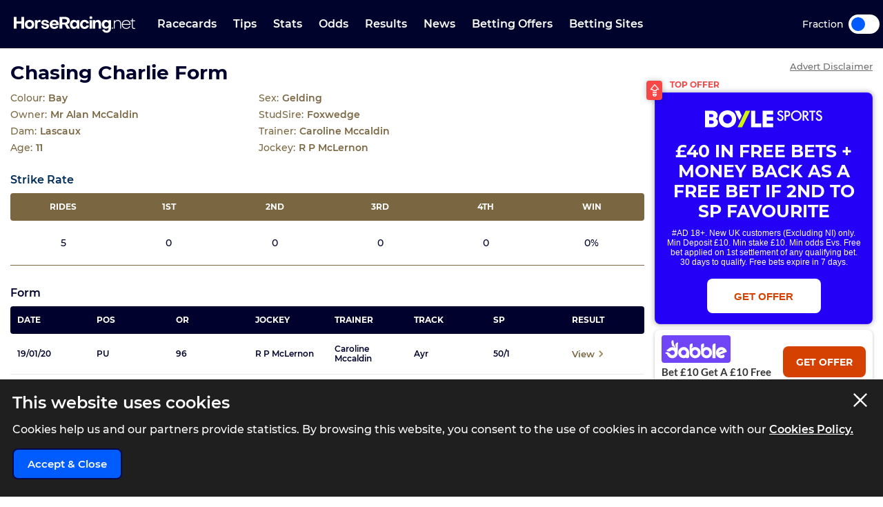

--- FILE ---
content_type: text/html; charset=UTF-8
request_url: https://www.horseracing.net/runners/chasing-charlie
body_size: 21600
content:
<!DOCTYPE html>
<html lang="en">
<head>
    <!-- Dns prefetch for other domains -->
    <link rel="preconnect" href="https://www.googletagmanager.com/" crossorigin />
    <link rel="dns-prefetch" href="https://www.googletagmanager.com/" />
    <link rel="preconnect" href="https://fonts.googleapis.com">
    <link rel="preconnect" href="https://fonts.gstatic.com/" crossorigin>
    <link rel="preconnect" href="https://prod.webpu.sh/" crossorigin />


        <script>
        function createCookie(name, value, expires) {
            document.cookie = name + "=" + value + "; max-age=" + expires + "; path=/";
        }
        function checkCookie(name) {
            const nameEQ = name + "=";
            const ca = document.cookie.split(';');
            for (let i = 0; i < ca.length; i = i + 1) {
                let c = ca[i];
                while (c.charAt(0) == ' ') c = c.substring(1, c.length);
                if (c.indexOf(nameEQ) == 0) return c.substring(nameEQ.length, c.length);
            }
            return null;
        }
        // Initialize consent mode
        window.dataLayer = window.dataLayer || [];
        function gtag() { dataLayer.push(arguments); }

        // Check if user has already made a consent choice
        const consentCookie = checkCookie('user_consent');

        if (consentCookie) {
            // User has previously consented - parse their choices
            const consent = JSON.parse(decodeURIComponent(consentCookie));
            gtag('consent', 'default', consent);
        } else {
            // First visit - set default to denied
            gtag('consent', 'default', {
                'ad_user_data': 'denied',
                'ad_personalization': 'denied',
                'ad_storage': 'denied',
                'analytics_storage': 'denied',
                'wait_for_update': 500
            });
        }
    </script>


        <!-- Google Tag Manager -->
<script>(function(w,d,s,l,i){w[l]=w[l]||[];w[l].push({'gtm.start':
            new Date().getTime(),event:'gtm.js'});var f=d.getElementsByTagName(s)[0],
        j=d.createElement(s),dl=l!='dataLayer'?'&l='+l:'';j.async=true;j.src=
        'https://www.googletagmanager.com/gtm.js?id='+i+dl+ '&gtm_auth=pjqxRVlFHQ7Yao0FnKjmlg&gtm_preview=env-1&gtm_cookies_win=x';f.parentNode.insertBefore(j,f);
    })(window,document,'script','dataLayer','GTM-TSH5CCX');</script>
<!-- End Google Tag Manager -->
        
                <link rel="alternate" hreflang="en-gb" href="https://www.horseracing.net/runners/chasing-charlie">
        
    <!-- CANONICAL LINK -->
    <link rel="canonical" href="https://www.horseracing.net/runners/chasing-charlie"/>
        
    <!-- PWA SECTION -->
    <link rel="manifest" href="/manifest.json">
    <title>Chasing Charlie Form | HorseRacing.net</title>
    <meta name="robots" content="index, follow, max-image-preview:large, max-snippet:-1, max-video-preview:-1"/>
    
    <!-- META -->
    <meta name="description" content="Chasing Charlie full racing history and form guide. Chasing Charlie, trained by Caroline Mccaldin and owned by Mr Alan McCaldin."/>
        
    <meta charset="utf-8">
    <meta name="language" content="en"/>
    
    <!-- Facebook meta -->
        
    <meta name="viewport" content="width=device-width, minimum-scale=1, initial-scale=1">
    <meta name="thumbnail" content="/media/images/generic-social.jpg"/>
    <!-- ANDRIOD -->
    <meta name="theme-color" content="#00042c">
    <meta name="msapplication-navbutton-color" content="#00042c">
    <!-- APPLE -->
    <meta name="mobile-web-app-capable" content="yes">
    <meta name="apple-mobile-web-app-capable" content="yes">
    <meta name="apple-mobile-web-app-title" content="HorseRacing.net">
    <meta name="apple-mobile-web-app-status-bar-style" content="#002c5a">
    <link rel="apple-touch-icon-precomposed" sizes="57x57" href="/media/images/favicons/apple-touch-icon-57x57.png"/>
    <link rel="apple-touch-icon-precomposed" sizes="114x114" href="/media/images/favicons/apple-touch-icon-114x114.png"/>
    <link rel="apple-touch-icon-precomposed" sizes="72x72" href="/media/images/favicons/apple-touch-icon-72x72.png"/>
    <link rel="apple-touch-icon-precomposed" sizes="144x144" href="/media/images/favicons/apple-touch-icon-144x144.png"/>
    <link rel="apple-touch-icon-precomposed" sizes="60x60" href="/media/images/favicons/apple-touch-icon-60x60.png"/>
    <link rel="apple-touch-icon-precomposed" sizes="120x120" href="/media/images/favicons/apple-touch-icon-120x120.png"/>
    <link rel="apple-touch-icon-precomposed" sizes="76x76" href="/media/images/favicons/apple-touch-icon-76x76.png"/>
    <link rel="apple-touch-icon-precomposed" sizes="152x152" href="/media/images/favicons/apple-touch-icon-152x152.png"/>
    <!-- STANDARD -->
    <link rel="icon" type="image/png" href="/media/images/favicons/favicon-196x196.png" sizes="196x196"/>
    <link rel="icon" type="image/png" href="/media/images/favicons/favicon-96x96.png" sizes="96x96"/>
    <link rel="icon" type="image/png" href="/media/images/favicons/favicon-32x32.png" sizes="32x32"/>
    <link rel="icon" type="image/png" href="/media/images/favicons/favicon-16x16.png" sizes="16x16"/>
    <link rel="icon" type="image/png" href="/media/images/favicons/favicon-128.png" sizes="128x128"/>
    <!--  MICROSOFT -->
    <meta name="application-name" content="HorseRacing.net"/>
    <meta name="msapplication-TileColor" content="#002c5a"/>
    <meta name="msapplication-TileImage" content="/media/images/favicons/mstile-144x144.png"/>
    <meta name="msapplication-square70x70logo" content="/media/images/favicons/mstile-70x70.png"/>
    <meta name="msapplication-square150x150logo" content="/media/images/favicons/mstile-150x150.png"/>
    <meta name="msapplication-wide310x150logo" content="/media/images/favicons/mstile-310x150.png"/>
    <meta name="msapplication-square310x310logo" content="/media/images/favicons/mstile-310x310.png"/>
    <meta name="msapplication-config" content="none"/>
    <!-- SITE ICONS END -->
    

    <script type="application/ld+json">
        {
          "@context": "https://schema.org",
          "@type": "breadcrumblist",
          "itemlistelement": [{
            "@type": "listitem",
            "position": 1,
            "item": {
              "@id": "https:/www.horseracing.net/",
              "name": "Home"
            }
          },{
            "@type": "listitem",
            "position": 2,
            "item": {
              "@id": "https:/www.horseracing.net/runners",
              "name": "Runners"
            }
          },{
            "@type": "listitem",
            "position": 3,
            "item": {
              "@id": "https:/www.horseracing.net/runners/chasing-charlie",
              "name": "Chasing Charlie"
            }
          }]
        }

    </script>




<!-- Meta tags for Twitter Share -->
<meta name="twitter:card" content="summary_large_image" />
<meta name="twitter:title" content="Chasing Charlie Form | HorseRacing.net" />
<meta name="twitter:creator" content="@HorseRacing_Net" />
<meta name="twitter:image" content="https://www.horseracing.net/media/images/share/generic_share.jpg" />
<meta name="twitter:domain" content="https://www.horseracing.net/">

<!-- Open Graph tags for Facebook Share -->
<meta property="og:url" content="https://www.horseracing.net/runners/chasing-charlie" />
<meta property="og:site_name" content="HorseRacing.net" />
<meta property="og:type" content="website" />
<meta property="og:title" content="Chasing Charlie Form | HorseRacing.net" />
<meta property="og:image" content="https://www.horseracing.net/media/images/share/generic_share.jpg" />
<meta property="fb:app_id" content="" />
<meta itemprop ="thumbnailurl" content="https://www.horseracing.net/media/images/share/generic_share.jpg" />


    
            <script type="application/ld+json">
                {
                    "@context": "https://schema.org",
                    "@type": "WebPage",
                    "@id": "https://www.horseracing.net/runners/chasing-charlie",
                    "url": "https://www.horseracing.net/runners/chasing-charlie",
                    "name": "Chasing Charlie Form",
                                                            
                    "description": "Chasing Charlie full racing history and form guide. Chasing Charlie, trained by Caroline Mccaldin and owned by Mr Alan McCaldin.", 
                    "inLanguage": "en-GB",
                    "image": {
                    "@type": "ImageObject",
                        "url": "https://www.horseracing.net/media/images/generic-social.png"
                    },
                    
                    "publisher": {
                        "@type": "Organization",
                            "name": "HorseRacing.net",
                            "logo": {
                            "@type": "ImageObject",
                                "url": "https://www.horseracing.net/media/images/favicons/apple-touch-icon-114x114.png"
                        }
                    }
                }
            </script>

    <link rel="stylesheet" type="text/css" media="screen" href="https://www.horseracing.net/sass/frontend.css?blocks[]=5&blocks[]=96&v=57310&site_id=14">
    <script src="https://www.horseracing.net/media/javascript/all.js?v=57310" defer type="text/javascript"></script>

    
    <!-- Google Verification -->
    <meta name="google-site-verification" content="sYNej_7IgrTuId2mfA311z5TlViDH-Pldzhkz0T_W_c"/>

    <!-- Bing Verification -->
    <meta name="msvalidate.01" content=""/>

    <meta name="facebook-domain-verification" content="fh3pnajfxpluncbq3cw14imemuw7w8" />

        <!-- webpush -->
    <script type="text/javascript">
        (function(p,u,s,h,e,r,l,i,b) {p['XtremePushObject']=s;p[s]=function(){
            (p[s].q=p[s].q||[]).push(arguments)};i=u.createElement('script');i.async=1;
            i.src=h;b=u.getElementsByTagName('script')[0];b.parentNode.insertBefore(i,b);
        })(window,document,'xtremepush','https://prod.webpu.sh/b8zxWcz4LxMlvxa5w8KytUGizOWbAWaZ/sdk.js');
    </script>
    
    
    
    

    

                <style>
                .bookie_content_betmgm{ display:none !important; }
                @media (max-width: 767px) {
                    .bookie_odds_best_betmgm {
                        display: flex !important;
                        opacity: 0.4 !important;
                        pointer-events: none !important;
                    }
                }
            </style>
        
        <script>
                var disableXpPopups = 0;
            </script>

            <!-- Twitter conversion tracking base code -->
    <script>
        !function(e,t,n,s,u,a){e.twq||(s=e.twq=function(){s.exe?s.exe.apply(s,arguments):s.queue.push(arguments);
        },s.version='1.1',s.queue=[],u=t.createElement(n),u.async=!0,u.src='https://static.ads-twitter.com/uwt.js',
            a=t.getElementsByTagName(n)[0],a.parentNode.insertBefore(u,a))}(window,document,'script');
        twq('config','olftp');
    </script>

    <!-- ADM Smart Pixel - BO_global - DO NOT MODIFY -->
    <script type="text/javascript">!function(a,e,d,m,t){a.adm={};a.adm.pixid=153931;var o=e.getElementsByTagName("head")[0],c=e.createElement("script");a.adm.json="https://ps.l.admedo.com/53262d50-83e1-429b-b014-b5652683250d.json",a.adm.pixurl="https://pool.admedo.com",c.src="https://pj.l.admedo.com/admtracker.lib.min.js",c.async=!0,o.appendChild(c)}(window,document);</script>
    <noscript><img height="1" width="1" style="display:none" src="https://pool.admedo.com/pixel?id=153931&t=img" /></noscript>

    <!-- Meta Pixel Code -->
    <script>
        !function(f,b,e,v,n,t,s)
        {if(f.fbq)return;n=f.fbq=function(){n.callMethod?
            n.callMethod.apply(n,arguments):n.queue.push(arguments)};
            if(!f._fbq)f._fbq=n;n.push=n;n.loaded=!0;n.version='2.0';
            n.queue=[];t=b.createElement(e);t.async=!0;
            t.src=v;s=b.getElementsByTagName(e)[0];
            s.parentNode.insertBefore(t,s)}(window, document,'script', 'https://connect.facebook.net/en_US/fbevents.js');
        fbq('init', '938739104728127');
        fbq('track', 'PageView');
    </script>
    <noscript><img height="1" width="1" style="display:none" src="https://www.facebook.com/tr?id=938739104728127&ev=PageView&noscript=1"/></noscript>
    <!-- End Meta Pixel Code -->
        </head>



<body>

            <!-- Google Tag Manager (noscript) -->
        <noscript><iframe src="https://www.googletagmanager.com/ns.html?id=GTM-TSH5CCX&gtm_auth=pjqxRVlFHQ7Yao0FnKjmlg&gtm_preview=env-1&gtm_cookies_win=x"
                          height="0" width="0" style="display:none;visibility:hidden"></iframe></noscript>
        <!-- End Google Tag Manager (noscript) -->
    

<div class="inner-body pushmenu-body-push">

    <div class="iemessage" style="display:none;">
    <div class="iemessage-inner">
        You are using an <span>outdated</span> browser.
        Please upgrade your browser to improve your
        experience.
    </div>
</div>

<noscript>
    <div class="javascriptdisabled">
        <div class="javascriptdisabled-inner">
            This Website needs JavaScript activated to maintain your user experience.
        </div>
    </div>
</noscript>


<div class="cookie-policy" id="cookie-policy">
    <div class="wrapper">
        <div class="accept-cross-button cookie-button-link"></div>
        <div class="cookie-title">
            This website uses cookies
        </div>
        <div class="cookie-text">
            Cookies help us and our partners provide statistics. By browsing this website, you consent to the
            use of cookies in accordance with our <a href="/cookie-policy" class="fsl-link">Cookies Policy.</a>
        </div>
        <div class="cookie-accept-button cookie-button-link">
            Accept & Close
        </div>
    </div>
</div>


<header id="super-header" class="">

    
    <div class="sh-main-nav">
        <div class="width-wrapper">
            <div class="mobile-burger-menu">
                <div class="mbm-button"></div>
                <div class="mbm-selections-menu-container">
                    <div class="mbmm-selection-container">
                        <div class="msc-left"><div class="ml-menu-item has-menu active" data-id="7"><div class="mmi-label">Racecards</div></div><div class="ml-menu-item has-menu " data-id="8"><div class="mmi-label">Tips</div></div><div class="ml-menu-item has-menu " data-id="9"><div class="mmi-label">Stats</div></div><div class="ml-menu-item has-menu " data-id="10"><div class="mmi-label">Odds</div></div><div class="ml-menu-item has-menu " data-id="11"><div class="mmi-label">Results</div></div><div class="ml-menu-item has-menu " data-id="13"><div class="mmi-label">Betting Offers</div></div><div class="ml-menu-item has-menu " data-id="14"><div class="mmi-label">Betting Sites</div></div>
                                <div class="odds-toggle">
                                    <div class="ot-type">Fraction</div>
                                    <input class="ot-input" type="checkbox" id="odds-switch-mobile" />
                                    <label class="ot-label" for="odds-switch-mobile">Toggle</label>
                                </div>

                        </div>

                        <div class="msc-right">
                                                                <div class="mr-menu menu-select-7 enabled"><div class="mr-item-contain"><a href="/racecards" class="mic-link">Today's Racecards</a></div>                                                                                    <div class="mr-item-contain"><a href="/racecards/tomorrow" class="mic-link">Tomorrow's Racecards</a></div>                                                                                    <div class="mr-item-contain"><a href="/major-races" class="mic-link">Major Races</a></div>                                                                                    <div class="mr-item-contain"><a href="/itv-racing-schedule" class="mic-link">ITV Races</a></div>                                                                                    <div class="mr-item-contain"><a href="/courses" class="mic-link">Courses A-Z</a></div>                                                                                    <div class="mr-item-contain"><a href="/non-runners" class="mic-link">Non Runners</a></div>                                                                                    <div class="mr-item-contain"><div class="mic-header">Cheltenham</div><div class="mic-sub-links"><a href="/cheltenham" class="msl-link">Cheltenham</a><a href="/cheltenham/day-one" class="msl-link">Cheltenham Day 1</a><a href="/cheltenham/day-two" class="msl-link">Cheltenham Day 2</a><a href="/cheltenham/day-three" class="msl-link">Cheltenham Day 3</a><a href="/cheltenham/day-four" class="msl-link">Cheltenham Day 4</a></div></div>                                                                                    <div class="mr-item-contain"><a href="/aintree/grand-national" class="mic-link">Grand National</a></div>                                                                                    <div class="mr-item-contain"><a href="/ascot" class="mic-link">Royal Ascot</a></div>                                                                                                                        </div>
                                                                        <div class="mr-menu menu-select-8 disabled"><div class="mr-item-contain"><a href="/tips" class="mic-link">Today's Tips</a></div>                                                                                    <div class="mr-item-contain"><a href="/naps-table" class="mic-link">Naps Table</a></div>                                                                                    <div class="mr-item-contain"><a href="/tipsters/the-sun/templegate" class="mic-link">Templegate</a></div>                                                                                    <div class="mr-item-contain"><a href="/tipsters/daily-mail/robin-goodfellow" class="mic-link">Robin Goodfellow</a></div>                                                                                    <div class="mr-item-contain"><a href="/lucky-15-tips-today" class="mic-link">Lucky 15 Tips</a></div>                                                                                    <div class="mr-item-contain"><a href="/treble-tips-today" class="mic-link">Treble Tips</a></div>                                                                                    <div class="mr-item-contain"><a href="/each-way-tips-today" class="mic-link">Each-Way Tips</a></div>                                                                                    <div class="mr-item-contain"><a href="/tips/tomorrow" class="mic-link">Tomorrow's Tips</a></div>                                                                                    <div class="mr-item-contain"><a href="/tipsters" class="mic-link">Tipsters A-Z</a></div>                                                                                                                        </div>
                                                                        <div class="mr-menu menu-select-9 disabled"><div class="mr-item-contain"><a href="/stats" class="mic-link">Betting Stats</a></div>                                                                                    <div class="mr-item-contain"><a href="/trainers" class="mic-link">Trainer Form</a></div>                                                                                    <div class="mr-item-contain"><a href="/jockeys" class="mic-link">Jockey Form</a></div>                                                                                    <div class="mr-item-contain"><a href="/todays-runners" class="mic-link">Horse Form</a></div>                                                                                                                        </div>
                                                                        <div class="mr-menu menu-select-10 disabled"><div class="mr-item-contain"><a href="/odds" class="mic-link">Horse Racing Odds</a></div>                                                                                                                        </div>
                                                                        <div class="mr-menu menu-select-11 disabled"><div class="mr-item-contain"><a href="/results" class="mic-link">Today's Results</a></div>                                                                                    <div class="mr-item-contain"><a href="/yesterdays-results" class="mic-link">Yesterday's Results</a></div>                                                                                                                        </div>
                                                                        <div class="mr-menu menu-select-13 disabled"><div class="mr-item-contain"><a href="/betting-offers" class="mic-link">Free Bets</a></div>                                                                                    <div class="mr-item-contain"><a href="/cheltenham/free-bets" class="mic-link">Cheltenham Free Bets</a></div>                                                                                    <div class="mr-item-contain"><a href="/aintree/grand-national/free-bets" class="mic-link">Grand National Free Bets</a></div>                                                                                                                        </div>
                                                                        <div class="mr-menu menu-select-14 disabled"><div class="mr-item-contain"><a href="/betting-sites" class="mic-link">Best Betting Sites</a></div>                                                                                    <div class="mr-item-contain"><div class="mic-header">Bookmaker Sign Up Offers</div><div class="mic-sub-links"><a href="/betting-offers" class="msl-link">Bookmaker Sign Up Offers</a><a href="/betting-sites/boylesports-sign-up-offer" class="msl-link">BOYLE Sports Sign Up Offer </a><a href="/betting-sites/betmgm-sign-up-offer" class="msl-link">BetMGM Sign Up Offer</a><a href="/betting-sites/dabble-sign-up-offer" class="msl-link">Dabble Sign Up Offer</a><a href="/betting-sites/sky-bet-sign-up-offer" class="msl-link">Sky Bet Sign Up Offer </a><a href="/betting-sites/bet365-sign-up-offer" class="msl-link">Bet365 Sign Up Offer</a><a href="/betting-sites/paddy-power-sign-up-offer" class="msl-link">Paddy Power Sign Up Offer</a><a href="/betting-sites/betfair-sign-up-offer" class="msl-link">Betfair Sign Up Offer</a><a href="/betting-sites/bet442-sign-up-offer" class="msl-link">Bet442 Sign Up Offer</a><a href="/betting-sites/midnite-sign-up-offer" class="msl-link">Midnite Sign Up Offer</a><a href="/betting-sites/sbk-sign-up-offer" class="msl-link">SBK Sign Up Offer</a><a href="/betting-sites/betuk-sign-up-offer" class="msl-link">BetUK Sign Up Offer</a><a href="/betting-sites/copybet-sign-up-offer" class="msl-link">CopyBet Sign Up Offer</a><a href="/betting-sites/betgoodwin-welcome-offer" class="msl-link">BetGoodwin Welcome Offer</a><a href="/betting-sites/unibet-sign-up-offer" class="msl-link">Unibet Sign Up Offer</a><a href="/betting-sites/william-hill-sign-up-offer" class="msl-link">William Hill Sign Up Offer</a><a href="/betting-sites/betfred-sign-up-offer" class="msl-link">Betfred Sign Up Offer</a><a href="/betting-sites/virgin-bet-sign-up-offer" class="msl-link">Virgin Bet Sign Up Offer</a><a href="/betting-sites/rhino-bet-sign-up-offer" class="msl-link">Rhino Bet Sign Up Offer</a><a href="/betting-sites/kwiff-welcome-offer" class="msl-link">Kwiff Welcome Offer</a><a href="/betting-sites/betvictor-sign-up-offer" class="msl-link">BetVictor Sign Up Offer</a><a href="/betting-sites/grosvenor-sports-sign-up-offer" class="msl-link">Grosvenor Sports Sign Up Offer</a><a href="/betting-sites/talksport-bet-sign-up-offer" class="msl-link">talkSPORT BET Sign Up Offer</a><a href="/betting-sites/fafabet-sign-up-offer" class="msl-link">Fafabet Sign Up Offer</a><a href="/betting-sites/jeffbet-sign-up-offer" class="msl-link">JeffBet Sign Up Offer</a><a href="/betting-sites/parimatch-sign-up-offer" class="msl-link">Parimatch Sign Up Offer</a><a href="/betting-sites/quinnbet-sign-up-offer" class="msl-link">QuinnBet Sign Up Offer</a><a href="/betting-sites/star-sports-sign-up-offer" class="msl-link">Star Sports Sign Up Offer</a><a href="/betting-sites/dragon-bet-sign-up-offer" class="msl-link">Dragon Bet Sign Up Offer</a><a href="/betting-sites/betzone-welcome-offer" class="msl-link">Betzone Welcome Offer</a><a href="/betting-sites/betiton-sign-up-offer" class="msl-link">Betiton Sign Up Offer</a><a href="/betting-sites/32red-sign-up-offer" class="msl-link">32Red Sign-Up Offer</a><a href="/betting-sites/spreadex-sign-up-offer" class="msl-link">Spreadex Sign Up Offer</a><a href="/betting-sites/leovegas-sign-up-offer" class="msl-link">LeoVegas Sign Up Offer</a><a href="/betting-sites/betway-sign-up-offer" class="msl-link">Betway Sign Up Offer </a><a href="/betting-sites/geoff-banks-sign-up-offer" class="msl-link">Geoff Banks Sign Up Offer</a><a href="/betting-sites/mr-mega-sign-up-offer" class="msl-link">Mr Mega Sign Up Offer</a><a href="/betting-sites/tote-sign-up-offer" class="msl-link">Tote Sign Up Offer</a><a href="/betting-sites/planet-sport-bet-sign-up-offer" class="msl-link">Planet Sport Bet Sign Up Offer</a><a href="/betting-sites/matchbook-sign-up-offer" class="msl-link">Matchbook Sign Up Offer</a><a href="/betting-sites/bwin-welcome-offer" class="msl-link">Bwin Sign Up Offer</a><a href="/betting-sites/livescore-bet-sign-up-offer" class="msl-link">LiveScore Bet Sign Up Offer</a><a href="/betting-sites/10bet-sign-up-offer" class="msl-link">10bet Sign Up Offer</a><a href="/betting-sites/ak-bets-sign-up-offer" class="msl-link">AK Bets Sign Up Offer</a><a href="/betting-sites/betgrouse-sign-up-offer" class="msl-link">BetGrouse Sign Up Offer</a><a href="/betting-sites/highbet-welcome-offer" class="msl-link">Highbet Welcome Offer</a><a href="/betting-sites/lottoland-welcome-offer" class="msl-link">Lottoland Welcome Offer</a><a href="/betting-sites/gentleman-jim-sign-up-offer" class="msl-link">Gentleman Jim Sign Up Offer</a><a href="/betting-sites/all-british-casino-sign-up-offer" class="msl-link">All British Casino Sign Up Offer</a><a href="/betting-sites/sportsbroker-sign-up-offer" class="msl-link">SportsBroker Sign Up Offer</a><a href="/betting-sites/nrg-sign-up-offer" class="msl-link">NRG Sign Up Offer</a><a href="/betting-sites/7bet-sign-up-offer" class="msl-link">7bet Sign Up Offer</a><a href="/betting-sites/q88-sign-up-offer" class="msl-link">Q88 Sign Up Offer</a><a href="/betting-sites/fanteam-sign-up-offer" class="msl-link">FanTeam Sign Up Offer</a><a href="/betting-sites/magic-red-sign-up-offer" class="msl-link">Magic Red Sign Up Offer</a><a href="/betting-sites/bresbet-welcome-offer" class="msl-link">BresBet Welcome Offer</a><a href="/betting-sites/mogobet-sign-up-offer" class="msl-link">MogoBet Sign Up Offer</a><a href="/betting-sites/ladbrokes-sign-up-offer" class="msl-link">Ladbrokes Sign Up Offer</a><a href="/betting-sites/coral-sign-up-offer" class="msl-link">Coral Sign Up Offer</a><a href="/betting-sites/betano-sign-up-offer" class="msl-link">Betano Sign Up Offer</a><a href="/betting-sites/fitzdares-sign-up-offer" class="msl-link">Fitzdares Sign Up Offer</a><a href="/betting-sites/casumo-sign-up-offer" class="msl-link">Casumo Sign Up Offer</a><a href="/betting-sites/hollywoodbets-sign-up-offer" class="msl-link">Hollywoodbets Sign Up Offer</a><a href="/betting-sites/neptune-play-sign-up-offer" class="msl-link">Neptune Play Sports Sign Up Offer</a><a href="/betting-sites/pricedup-sign-up-offer" class="msl-link">PricedUp Sign Up Offer</a><a href="/betting-sites/easybet-sign-up-offer" class="msl-link">EasyBet Sign Up Offer</a></div></div>                                                                                    <div class="mr-item-contain"><a href="/betting-sites/horse-racing" class="mic-link">Horse Racing Betting Sites</a></div>                                                                                    <div class="mr-item-contain"><a href="/betting-sites/cash-out" class="mic-link">Cash Out</a></div>                                                                                    <div class="mr-item-contain"><a href="/betting-sites/fast-withdrawal" class="mic-link">Fast Withdrawal</a></div>                                                                                    <div class="mr-item-contain"><a href="/betting-sites/live" class="mic-link">Live Betting Sites</a></div>                                                                                    <div class="mr-item-contain"><a href="/betting-sites/best-odds-guaranteed" class="mic-link">Best Odds Guaranteed</a></div>                                                                                    <div class="mr-item-contain"><a href="/betting-sites/bet-builder" class="mic-link">Bet Builder Sites</a></div>                                                                                    <div class="mr-item-contain"><a href="/betting-sites/betting-exchange" class="mic-link">Betting Exchange Sites</a></div>                                                                                    <div class="mr-item-contain"><a href="/betting-sites/paypal" class="mic-link">Paypal</a></div>                                                                                    <div class="mr-item-contain"><a href="/betting-sites/paysafecard" class="mic-link">PaySafeCard</a></div>                                                                                    <div class="mr-item-contain"><a href="/betting-sites/skrill" class="mic-link">Skrill</a></div>                                                                                    <div class="mr-item-contain"><a href="/betting-sites/trustly" class="mic-link">Trustly</a></div>                                                                                    <div class="mr-item-contain"><a href="/betting-sites/apple-pay" class="mic-link">Apple Pay</a></div>                                                                                    <div class="mr-item-contain"><a href="/betting-sites/google-pay" class="mic-link">Google Pay</a></div>                                                                                    <div class="mr-item-contain"><a href="/betting-sites/visa" class="mic-link">Visa</a></div>                                                                                                                        </div>
                                    

                        </div>
                    </div>
                </div>
            </div>

            
            <div class="logo-wrapper-link">
                <a title="BettingOdds.com Home" href="/" class="lwl-main"></a>
            </div>
            <div class="links-wrapper">
                <div class="links-wrapper-inner header-scroll-logic-hook">
                    <div class="lwi-div ">                                                                    <a class="ld-top-level-link" href="/racecards" data-id="7" data-menu="1">Racecards</a>
                                
                                                                    <div class="ld-subnav-hover">

                                        <div class="lsh-item"><a class="" href="/racecards" data-id="45">Today's Racecards</a>                                                </div>                                        <div class="lsh-item"><a class="" href="/racecards/tomorrow" data-id="46">Tomorrow's Racecards</a>                                                </div>                                        <div class="lsh-item"><a class="" href="/major-races" data-id="47">Major Races</a>                                                </div>                                        <div class="lsh-item"><a class="" href="/itv-racing-schedule" data-id="48">ITV Races</a>                                                </div>                                        <div class="lsh-item"><a class="" href="/courses" data-id="51">Courses A-Z</a>                                                </div>                                        <div class="lsh-item"><a class="" href="/non-runners" data-id="52">Non Runners</a>                                                </div>                                        <div class="lsh-item"><a class="hasDrop" href="/cheltenham" data-id="186">Cheltenham</a><div class="ld-subsubnav-hover"><a href="/cheltenham/day-one" data-id="5854">Cheltenham Day 1</a><a href="/cheltenham/day-two" data-id="5855">Cheltenham Day 2</a><a href="/cheltenham/day-three" data-id="5856">Cheltenham Day 3</a><a href="/cheltenham/day-four" data-id="5857">Cheltenham Day 4</a></div>                                                </div>                                        <div class="lsh-item"><a class="" href="/aintree/grand-national" data-id="215">Grand National</a>                                                </div>                                        <div class="lsh-item"><a class="" href="/ascot" data-id="211">Royal Ascot</a>                                                </div>                                                                            </div>
                                
                            </div>

                            <div class="lwi-div ">                                                                    <a class="ld-top-level-link" href="/tips" data-id="8" data-menu="2">Tips</a>
                                
                                                                    <div class="ld-subnav-hover">

                                        <div class="lsh-item"><a class="" href="/tips" data-id="53">Today's Tips</a>                                                </div>                                        <div class="lsh-item"><a class="" href="/naps-table" data-id="54">Naps Table</a>                                                </div>                                        <div class="lsh-item"><a class="" href="/tipsters/the-sun/templegate" data-id="55">Templegate</a>                                                </div>                                        <div class="lsh-item"><a class="" href="/tipsters/daily-mail/robin-goodfellow" data-id="56">Robin Goodfellow</a>                                                </div>                                        <div class="lsh-item"><a class="" href="/lucky-15-tips-today" data-id="58">Lucky 15 Tips</a>                                                </div>                                        <div class="lsh-item"><a class="" href="/treble-tips-today" data-id="59">Treble Tips</a>                                                </div>                                        <div class="lsh-item"><a class="" href="/each-way-tips-today" data-id="60">Each-Way Tips</a>                                                </div>                                        <div class="lsh-item"><a class="" href="/tips/tomorrow" data-id="319">Tomorrow's Tips</a>                                                </div>                                        <div class="lsh-item"><a class="" href="/tipsters" data-id="61">Tipsters A-Z</a>                                                </div>                                                                            </div>
                                
                            </div>

                            <div class="lwi-div ">                                                                    <a class="ld-top-level-link" href="/stats" data-id="9" data-menu="3">Stats</a>
                                
                                                                    <div class="ld-subnav-hover">

                                        <div class="lsh-item"><a class="" href="/stats" data-id="62">Betting Stats</a>                                                </div>                                        <div class="lsh-item"><a class="" href="/trainers" data-id="63">Trainer Form</a>                                                </div>                                        <div class="lsh-item"><a class="" href="/jockeys" data-id="64">Jockey Form</a>                                                </div>                                        <div class="lsh-item"><a class="" href="/todays-runners" data-id="65">Horse Form</a>                                                </div>                                                                            </div>
                                
                            </div>

                            <div class="lwi-div ">                                                                    <a class="ld-top-level-link" href="/odds" data-id="10" data-menu="4">Odds</a>
                                
                                                                    <div class="ld-subnav-hover">

                                        <div class="lsh-item"><a class="" href="/odds" data-id="66">Horse Racing Odds</a>                                                </div>                                                                            </div>
                                
                            </div>

                            <div class="lwi-div ">                                                                    <a class="ld-top-level-link" href="/results" data-id="11" data-menu="5">Results</a>
                                
                                                                    <div class="ld-subnav-hover">

                                        <div class="lsh-item"><a class="" href="/results" data-id="69">Today's Results</a>                                                </div>                                        <div class="lsh-item"><a class="" href="/yesterdays-results" data-id="70">Yesterday's Results</a>                                                </div>                                                                            </div>
                                
                            </div>

                            <div class="lwi-div ">                                                                    <a class="ld-top-level-link" href="/news" data-id="12" data-menu="6">News</a>
                                
                                
                            </div>

                            <div class="lwi-div ">                                                                    <a class="ld-top-level-link" href="/betting-offers" data-id="13" data-menu="7">Betting Offers</a>
                                
                                                                    <div class="ld-subnav-hover">

                                        <div class="lsh-item"><a class="" href="/betting-offers" data-id="73">Free Bets</a>                                                </div>                                        <div class="lsh-item"><a class="" href="/cheltenham/free-bets" data-id="76">Cheltenham Free Bets</a>                                                </div>                                        <div class="lsh-item"><a class="" href="/aintree/grand-national/free-bets" data-id="344">Grand National Free Bets</a>                                                </div>                                                                            </div>
                                
                            </div>

                            <div class="lwi-div ">                                                                    <a class="ld-top-level-link" href="/betting-sites" data-id="14" data-menu="8">Betting Sites</a>
                                
                                                                    <div class="ld-subnav-hover">

                                        <div class="lsh-item"><a class="" href="/betting-sites" data-id="78">Best Betting Sites</a>                                                </div>                                        <div class="lsh-item"><a class="hasDrop" href="/betting-offers" data-id="79">Bookmaker Sign Up Offers</a><div class="ld-subsubnav-hover"><a href="/betting-sites/boylesports-sign-up-offer" data-id="5789">BOYLE Sports Sign Up Offer </a><a href="/betting-sites/betmgm-sign-up-offer" data-id="5790">BetMGM Sign Up Offer</a><a href="/betting-sites/dabble-sign-up-offer" data-id="5791">Dabble Sign Up Offer</a><a href="/betting-sites/sky-bet-sign-up-offer" data-id="5792">Sky Bet Sign Up Offer </a><a href="/betting-sites/bet365-sign-up-offer" data-id="5793">Bet365 Sign Up Offer</a><a href="/betting-sites/paddy-power-sign-up-offer" data-id="5794">Paddy Power Sign Up Offer</a><a href="/betting-sites/betfair-sign-up-offer" data-id="5795">Betfair Sign Up Offer</a><a href="/betting-sites/bet442-sign-up-offer" data-id="5796">Bet442 Sign Up Offer</a><a href="/betting-sites/midnite-sign-up-offer" data-id="5797">Midnite Sign Up Offer</a><a href="/betting-sites/sbk-sign-up-offer" data-id="5798">SBK Sign Up Offer</a><a href="/betting-sites/betuk-sign-up-offer" data-id="5799">BetUK Sign Up Offer</a><a href="/betting-sites/copybet-sign-up-offer" data-id="5800">CopyBet Sign Up Offer</a><a href="/betting-sites/betgoodwin-welcome-offer" data-id="5801">BetGoodwin Welcome Offer</a><a href="/betting-sites/unibet-sign-up-offer" data-id="5802">Unibet Sign Up Offer</a><a href="/betting-sites/william-hill-sign-up-offer" data-id="5803">William Hill Sign Up Offer</a><a href="/betting-sites/betfred-sign-up-offer" data-id="5804">Betfred Sign Up Offer</a><a href="/betting-sites/virgin-bet-sign-up-offer" data-id="5805">Virgin Bet Sign Up Offer</a><a href="/betting-sites/rhino-bet-sign-up-offer" data-id="5806">Rhino Bet Sign Up Offer</a><a href="/betting-sites/kwiff-welcome-offer" data-id="5807">Kwiff Welcome Offer</a><a href="/betting-sites/betvictor-sign-up-offer" data-id="5808">BetVictor Sign Up Offer</a><a href="/betting-sites/grosvenor-sports-sign-up-offer" data-id="5809">Grosvenor Sports Sign Up Offer</a><a href="/betting-sites/talksport-bet-sign-up-offer" data-id="5810">talkSPORT BET Sign Up Offer</a><a href="/betting-sites/fafabet-sign-up-offer" data-id="5811">Fafabet Sign Up Offer</a><a href="/betting-sites/jeffbet-sign-up-offer" data-id="5812">JeffBet Sign Up Offer</a><a href="/betting-sites/parimatch-sign-up-offer" data-id="5813">Parimatch Sign Up Offer</a><a href="/betting-sites/quinnbet-sign-up-offer" data-id="5814">QuinnBet Sign Up Offer</a><a href="/betting-sites/star-sports-sign-up-offer" data-id="5815">Star Sports Sign Up Offer</a><a href="/betting-sites/dragon-bet-sign-up-offer" data-id="5816">Dragon Bet Sign Up Offer</a><a href="/betting-sites/betzone-welcome-offer" data-id="5817">Betzone Welcome Offer</a><a href="/betting-sites/betiton-sign-up-offer" data-id="5818">Betiton Sign Up Offer</a><a href="/betting-sites/32red-sign-up-offer" data-id="5819">32Red Sign-Up Offer</a><a href="/betting-sites/spreadex-sign-up-offer" data-id="5820">Spreadex Sign Up Offer</a><a href="/betting-sites/leovegas-sign-up-offer" data-id="5821">LeoVegas Sign Up Offer</a><a href="/betting-sites/betway-sign-up-offer" data-id="5822">Betway Sign Up Offer </a><a href="/betting-sites/geoff-banks-sign-up-offer" data-id="5823">Geoff Banks Sign Up Offer</a><a href="/betting-sites/mr-mega-sign-up-offer" data-id="5824">Mr Mega Sign Up Offer</a><a href="/betting-sites/tote-sign-up-offer" data-id="5825">Tote Sign Up Offer</a><a href="/betting-sites/planet-sport-bet-sign-up-offer" data-id="5826">Planet Sport Bet Sign Up Offer</a><a href="/betting-sites/matchbook-sign-up-offer" data-id="5827">Matchbook Sign Up Offer</a><a href="/betting-sites/bwin-welcome-offer" data-id="5828">Bwin Sign Up Offer</a><a href="/betting-sites/livescore-bet-sign-up-offer" data-id="5829">LiveScore Bet Sign Up Offer</a><a href="/betting-sites/10bet-sign-up-offer" data-id="5830">10bet Sign Up Offer</a><a href="/betting-sites/ak-bets-sign-up-offer" data-id="5831">AK Bets Sign Up Offer</a><a href="/betting-sites/betgrouse-sign-up-offer" data-id="5832">BetGrouse Sign Up Offer</a><a href="/betting-sites/highbet-welcome-offer" data-id="5833">Highbet Welcome Offer</a><a href="/betting-sites/lottoland-welcome-offer" data-id="5834">Lottoland Welcome Offer</a><a href="/betting-sites/gentleman-jim-sign-up-offer" data-id="5835">Gentleman Jim Sign Up Offer</a><a href="/betting-sites/all-british-casino-sign-up-offer" data-id="5836">All British Casino Sign Up Offer</a><a href="/betting-sites/sportsbroker-sign-up-offer" data-id="5837">SportsBroker Sign Up Offer</a><a href="/betting-sites/nrg-sign-up-offer" data-id="5838">NRG Sign Up Offer</a><a href="/betting-sites/7bet-sign-up-offer" data-id="5839">7bet Sign Up Offer</a><a href="/betting-sites/q88-sign-up-offer" data-id="5840">Q88 Sign Up Offer</a><a href="/betting-sites/fanteam-sign-up-offer" data-id="5841">FanTeam Sign Up Offer</a><a href="/betting-sites/magic-red-sign-up-offer" data-id="5842">Magic Red Sign Up Offer</a><a href="/betting-sites/bresbet-welcome-offer" data-id="5843">BresBet Welcome Offer</a><a href="/betting-sites/mogobet-sign-up-offer" data-id="5844">MogoBet Sign Up Offer</a><a href="/betting-sites/ladbrokes-sign-up-offer" data-id="5845">Ladbrokes Sign Up Offer</a><a href="/betting-sites/coral-sign-up-offer" data-id="5846">Coral Sign Up Offer</a><a href="/betting-sites/betano-sign-up-offer" data-id="5847">Betano Sign Up Offer</a><a href="/betting-sites/fitzdares-sign-up-offer" data-id="5848">Fitzdares Sign Up Offer</a><a href="/betting-sites/casumo-sign-up-offer" data-id="5849">Casumo Sign Up Offer</a><a href="/betting-sites/hollywoodbets-sign-up-offer" data-id="5850">Hollywoodbets Sign Up Offer</a><a href="/betting-sites/neptune-play-sign-up-offer" data-id="5851">Neptune Play Sports Sign Up Offer</a><a href="/betting-sites/pricedup-sign-up-offer" data-id="5852">PricedUp Sign Up Offer</a><a href="/betting-sites/easybet-sign-up-offer" data-id="5853">EasyBet Sign Up Offer</a></div>                                                </div>                                        <div class="lsh-item"><a class="" href="/betting-sites/horse-racing" data-id="80">Horse Racing Betting Sites</a>                                                </div>                                        <div class="lsh-item"><a class="" href="/betting-sites/cash-out" data-id="82">Cash Out</a>                                                </div>                                        <div class="lsh-item"><a class="" href="/betting-sites/fast-withdrawal" data-id="83">Fast Withdrawal</a>                                                </div>                                        <div class="lsh-item"><a class="" href="/betting-sites/live" data-id="84">Live Betting Sites</a>                                                </div>                                        <div class="lsh-item"><a class="" href="/betting-sites/best-odds-guaranteed" data-id="85">Best Odds Guaranteed</a>                                                </div>                                        <div class="lsh-item"><a class="" href="/betting-sites/bet-builder" data-id="267">Bet Builder Sites</a>                                                </div>                                        <div class="lsh-item"><a class="" href="/betting-sites/betting-exchange" data-id="104">Betting Exchange Sites</a>                                                </div>                                        <div class="lsh-item"><a class="" href="/betting-sites/paypal" data-id="264">Paypal</a>                                                </div>                                        <div class="lsh-item"><a class="" href="/betting-sites/paysafecard" data-id="86">PaySafeCard</a>                                                </div>                                        <div class="lsh-item"><a class="" href="/betting-sites/skrill" data-id="260">Skrill</a>                                                </div>                                        <div class="lsh-item"><a class="" href="/betting-sites/trustly" data-id="87">Trustly</a>                                                </div>                                        <div class="lsh-item"><a class="" href="/betting-sites/apple-pay" data-id="89">Apple Pay</a>                                                </div>                                        <div class="lsh-item"><a class="" href="/betting-sites/google-pay" data-id="103">Google Pay</a>                                                </div>                                        <div class="lsh-item"><a class="" href="/betting-sites/visa" data-id="253">Visa</a>                                                </div>                                                                            </div>
                                
                            </div>

                                            </div>
            </div>


            <div class="odds-toggle">
                <div class="ot-type">Fraction</div>
                <input class="ot-input" type="checkbox" id="odds-switch-desktop" />
                <label class="ot-label" for="odds-switch-desktop">Toggle</label>
            </div>

        </div>
    </div>

    


    


</header>





    <div class="page-content-container menu-without-subnav ">


        
        <div class="wrapper">
            
            <div class="page-content-inner">

                <div class="left-column ">

                    
                    
                    

                    <div class="main-container ">

                        
<div class="cms-view-contain">

		<h1 class="cms-title">Chasing Charlie Form</h1>
	
	<div class="cms-text">
	

<div class="single-page-container">
    <section class="single-page-top">
        <section class="top-details-section">
            <div class="details-column">
                <ul class="details-list">
                    <li>
                        <span class="details">Colour:</span>
                        <span class="details details-bold">Bay</span>
                    </li>

                    <li>
                        <span class="details">Owner:</span>
                        <span class="details details-bold">Mr Alan McCaldin</span>
                    </li>

                    <li>
                        <span class="details">Dam:</span>
                        <span class="details details-bold">Lascaux</span>
                    </li>
                    <li>
                        <span class="details">Age:</span>
                        <span class="details details-bold">11</span>
                    </li>
                </ul>
            </div>

            <div class="details-column">
                <ul class="details-list">
                    <li>
                        <span class="details">Sex:</span>
                        <span class="details details-bold">Gelding</span>
                    </li>

                    <li>
                        <span class="details">StudSire:</span>
                        <span class="details details-bold">Foxwedge</span>
                    </li>
                    <li>
                        <span class="details">Trainer:</span>
                        <span class="details details-bold">Caroline Mccaldin</span>
                    </li>
                    <li>
                        <span class="details">Jockey:</span>
                        <span class="details details-bold">R P McLernon</span>
                    </li>
                </ul>
            </div>
        </section>


                    <div class="strike-container">
                <h3 class="strike-header-title">Strike Rate</h3>
            </div>
            <div class="strike-table-wrapper trainers-table-margin">
                <div class="table-header">
                    <div class="header-cell">
                        <span class="header-title-text">Rides</span>
                    </div>

                    <div class="header-cell">
                        <span class="header-title-text">1st</span>
                    </div>

                    <div class="header-cell">
                        <span class="header-title-text">2nd</span>
                    </div>

                    <div class="header-cell">
                        <span class="header-title-text">3rd</span>
                    </div>

                    <div class="header-cell">
                        <span class="header-title-text">4th</span>
                    </div>

                    <div class="header-cell">
                        <span class="header-title-text">win</span>
                    </div>

                </div>

                <div class="table-row">
                    <div class="table-row-cell">
                        <span class="row-title-text"> 5</span>
                    </div>

                    <div class="table-row-cell">
                        <span class="row-title-text"> 0</span>
                    </div>

                    <div class="table-row-cell">
                        <span class="row-title-text"> 0</span>
                    </div>

                    <div class="table-row-cell">
                        <span class="row-title-text"> 0</span>
                    </div>

                    <div class="table-row-cell">
                        <span class="row-title-text"> 0</span>
                    </div>

                    <div class="table-row-cell">
                        <span class="row-title-text"> 0%</span>
                    </div>

                </div>
            </div>




        

    </section>


    
        <section class="form-container">
            <h3 class="title-form">Form</h3>
            <div class="form-table">
                <header class="form-header-table">

                    <div class="header-cell date-cell">
                        <span class="header-cell-title">Date</span>
                    </div>

                    <div class="header-cell pos-cell">
                        <span class="header-cell-title">Pos</span>
                    </div>

                    <div class="header-cell or-cell">
                        <span class="header-cell-title">Or</span>
                    </div>

                    <div class="header-cell horse-cell">
                        <span class="header-cell-title">Jockey</span>
                    </div>

                    <div class="header-cell trainer-cell">
                        <span class="header-cell-title">Trainer</span>
                    </div>

                    <div class="header-cell track-cell">
                        <span class="header-cell-title">Track</span>
                    </div>

                    <div class="header-cell sp-cell">
                        <span class="header-cell-title">Sp</span>
                    </div>

                    <div class="header-cell result-cell">
                        <span class="header-cell-title">Result</span>
                    </div>

                </header>

                                    <section class="form-cell-table-row">
                        <div class="form-cell-table cell-date-row">
                            <span class="form-cell-title">19/01/20</span>
                        </div>

                        <div class="form-cell-table pos-date-row">
                            <span class="form-cell-title">PU</span>
                        </div>

                        <div class="form-cell-table or-date-row">
                            <span class="form-cell-title">96</span>
                        </div>

                        <div class="form-cell-table horse-date-row">
                            <a href="/jockeys/r-p-mclernon" class="form-cell-title">R P McLernon</a>
                        </div>

                        <div class="form-cell-table trainer-date-row">
                            <a href="/trainers/caroline-mccaldin" class="form-cell-title">Caroline Mccaldin</a>
                        </div>

                        <div class="form-cell-table trainer-date-track">
                            <a href="/ayr" class="form-cell-title">Ayr</a>
                        </div>

                        <div class="form-cell-table sp-date-track">
                            <span class="form-cell-title">50/1</span>
                        </div>

                        <div class="form-cell-table result-date-track">
                    <span class="form-cell-title">
                        <a href="/results/ayr/19-01-20#16:00" class="view-more">
                            <span class="view-more-text">View</span>
                            <span class="icon-arrow"></span>
                        </a>
                    </span>
                        </div>

                    </section>
                                    <section class="form-cell-table-row">
                        <div class="form-cell-table cell-date-row">
                            <span class="form-cell-title">09/01/20</span>
                        </div>

                        <div class="form-cell-table pos-date-row">
                            <span class="form-cell-title">13</span>
                        </div>

                        <div class="form-cell-table or-date-row">
                            <span class="form-cell-title">87</span>
                        </div>

                        <div class="form-cell-table horse-date-row">
                            <a href="/jockeys/s-f-okeeffe" class="form-cell-title">S F O'Keeffe</a>
                        </div>

                        <div class="form-cell-table trainer-date-row">
                            <a href="/trainers/caroline-mccaldin" class="form-cell-title">Caroline Mccaldin</a>
                        </div>

                        <div class="form-cell-table trainer-date-track">
                            <a href="/clonmel" class="form-cell-title">Clonmel</a>
                        </div>

                        <div class="form-cell-table sp-date-track">
                            <span class="form-cell-title">20/1</span>
                        </div>

                        <div class="form-cell-table result-date-track">
                    <span class="form-cell-title">
                        <a href="/results/clonmel/09-01-20#14:30" class="view-more">
                            <span class="view-more-text">View</span>
                            <span class="icon-arrow"></span>
                        </a>
                    </span>
                        </div>

                    </section>
                                    <section class="form-cell-table-row">
                        <div class="form-cell-table cell-date-row">
                            <span class="form-cell-title">30/11/19</span>
                        </div>

                        <div class="form-cell-table pos-date-row">
                            <span class="form-cell-title">9</span>
                        </div>

                        <div class="form-cell-table or-date-row">
                            <span class="form-cell-title">-</span>
                        </div>

                        <div class="form-cell-table horse-date-row">
                            <a href="/jockeys/a-w-short" class="form-cell-title">A W Short</a>
                        </div>

                        <div class="form-cell-table trainer-date-row">
                            <a href="/trainers/caroline-mccaldin" class="form-cell-title">Caroline Mccaldin</a>
                        </div>

                        <div class="form-cell-table trainer-date-track">
                            <a href="/fairyhouse" class="form-cell-title">Fairyhouse</a>
                        </div>

                        <div class="form-cell-table sp-date-track">
                            <span class="form-cell-title">100/1</span>
                        </div>

                        <div class="form-cell-table result-date-track">
                    <span class="form-cell-title">
                        <a href="/results/fairyhouse/30-11-19#14:10" class="view-more">
                            <span class="view-more-text">View</span>
                            <span class="icon-arrow"></span>
                        </a>
                    </span>
                        </div>

                    </section>
                                    <section class="form-cell-table-row">
                        <div class="form-cell-table cell-date-row">
                            <span class="form-cell-title">24/11/19</span>
                        </div>

                        <div class="form-cell-table pos-date-row">
                            <span class="form-cell-title">10</span>
                        </div>

                        <div class="form-cell-table or-date-row">
                            <span class="form-cell-title">-</span>
                        </div>

                        <div class="form-cell-table horse-date-row">
                            <a href="/jockeys/a-w-short" class="form-cell-title">A W Short</a>
                        </div>

                        <div class="form-cell-table trainer-date-row">
                            <a href="/trainers/caroline-mccaldin" class="form-cell-title">Caroline Mccaldin</a>
                        </div>

                        <div class="form-cell-table trainer-date-track">
                            <a href="/navan" class="form-cell-title">Navan</a>
                        </div>

                        <div class="form-cell-table sp-date-track">
                            <span class="form-cell-title">100/1</span>
                        </div>

                        <div class="form-cell-table result-date-track">
                    <span class="form-cell-title">
                        <a href="/results/navan/24-11-19#12:30" class="view-more">
                            <span class="view-more-text">View</span>
                            <span class="icon-arrow"></span>
                        </a>
                    </span>
                        </div>

                    </section>
                                    <section class="form-cell-table-row">
                        <div class="form-cell-table cell-date-row">
                            <span class="form-cell-title">13/11/19</span>
                        </div>

                        <div class="form-cell-table pos-date-row">
                            <span class="form-cell-title">6</span>
                        </div>

                        <div class="form-cell-table or-date-row">
                            <span class="form-cell-title">-</span>
                        </div>

                        <div class="form-cell-table horse-date-row">
                            <a href="/jockeys/a-w-short" class="form-cell-title">A W Short</a>
                        </div>

                        <div class="form-cell-table trainer-date-row">
                            <a href="/trainers/caroline-mccaldin" class="form-cell-title">Caroline Mccaldin</a>
                        </div>

                        <div class="form-cell-table trainer-date-track">
                            <a href="/ayr" class="form-cell-title">Ayr</a>
                        </div>

                        <div class="form-cell-table sp-date-track">
                            <span class="form-cell-title">80/1</span>
                        </div>

                        <div class="form-cell-table result-date-track">
                    <span class="form-cell-title">
                        <a href="/results/ayr/13-11-19#13:40" class="view-more">
                            <span class="view-more-text">View</span>
                            <span class="icon-arrow"></span>
                        </a>
                    </span>
                        </div>

                    </section>
                
            </div>
        </section>

    
</div>	</div>
</div>                    </div>
                </div>


                                    <div class="right-column">
                        <div class="right-column-inner ">
                            

    <section class="bet-offers-list" data-nosnippet>

        <div class="adp-disclaimer-contain">
            <a href="/about-us#disclaimer" class="adpd-text-link">Advert Disclaimer</a>
        </div>

                        <div class="intro-tenancy-container">
                <div class="bet-outer-wrapper">
                    <div class="outer-bet-header red-bet-icon">
                        <div class="outer-header-bet-icon-wrapper">
                            <figure class="icon-wrapper"></figure>
                        </div>
                        <div class="text-header-wrapper">
                            <span class="text-offer"></span>
                        </div>
                    </div>
                </div>
                <div class="bet-offer-tile-outer bookie_boylesportsdark">
                    <div class="bet-offer-tile-inner">
                        <div class="bet-offer-tile">
                            <div class="logo-wrapper">
                                <div class="logo-icon bookie_boylesportslogo"></div>
                            </div>
                        </div>
                        <div class="tile-content-wrapper">
                            <div class="main-tile-bet-title">£40 In Free Bets + Money back as a free bet if 2nd to SP favourite</div>
                            <span class="main-terms">#AD 18+. New UK customers (Excluding NI) only. Min Deposit &pound;10. Min stake &pound;10. Min odds Evs. Free bet applied on 1st settlement of any qualifying bet. 30 days to qualify. Free bets expire in 7 days. Cashed out/Free Bets won&rsquo;t apply. Account &amp; Payment method restrictions apply. 1 Free Bet offer per customer, household &amp; IP Address only. 18+. T&amp;Cs apply.
</span>
                        </div>
                        <div class="button-wrapper">
                            <a target="_blank" rel="nofollow" href="/out.php?lt=tn&url=1099"
                               data-offertitle="£40 In Free Bets + Money back as a free bet if 2nd to SP favourite"
                               data-bookmaker="boylesports" data-block="tenancy-offers"
                               class="slider-button-read-more orange-bet-button stripe-animation-button tm-offer-button">
                                <span class="get-offer-text">get offer</span>
                            </a>
                        </div>
                    </div>
                </div>
                </div>

                        <div class="tenancy-item"><div class="free-bet-wrapper"><div class="bet-content-wrapper"><div class="logo-wrapper bookie_dabbledark"><div class="logo-icon bookie_dabblelogo lazyforce"></div></div><div class="bet-slogan-text">Bet £10 Get A £10 Free Bet </div></div><div class="button-wrapper"><div data-out="/out.php?lt=tn&url=1015" data-id="1015" data-block="tenancy-offers" data-offertitle="Bet £10 Get A £10 Free Bet " data-type="fb" data-country="uk" data-bookmaker="dabble" class="bet-button orange-bet-button stripe-animation-button offer-popup-hook">get offer</div></div></div><div class="terms-dropdown">#AD 18+ 7-day free bet expiry. Stake not returned. Promotional Terms Apply.&nbsp;<a href="http://gambleaware.org/" target="_blank">GambleAware.org</a>
</div></div>            <div class="tenancy-item"><div class="free-bet-wrapper"><div class="bet-content-wrapper"><div class="logo-wrapper bookie_bet365dark"><div class="logo-icon bookie_bet365logo lazyforce"></div></div><div class="bet-slogan-text">Use Bonus Code HR365</div></div><div class="button-wrapper"><div data-out="/out.php?lt=tn&url=1" data-id="1" data-block="tenancy-offers" data-offertitle="Bet £10 Get £30 in Free Bets" data-type="fb" data-country="uk" data-bookmaker="bet365" class="bet-button orange-bet-button stripe-animation-button offer-popup-hook">get offer</div></div></div><div class="terms-dropdown">New customers can sign up using bonus code&nbsp;HR365, bet &pound;10 and get &pound;30 in Free Bets. Min deposit requirement. Free Bets are paid as Bet Credits and are available for use upon settlement of bets to value of qualifying deposit. Min odds, bet and payment method exclusions apply. Returns exclude Bet Credits stake. Time limits and T&amp;Cs apply. Registration Required.&nbsp;This code is for marketing and tracking purposes only.&nbsp;#Ad 18+
</div></div>            <div class="tenancy-item"><div class="free-bet-wrapper"><div class="bet-content-wrapper"><div class="logo-wrapper bookie_bettomdark"><div class="logo-icon bookie_bettomlogo lazyforce"></div></div><div class="bet-slogan-text">50% Back As A Free Bet On First Day Losses Up To £25</div></div><div class="button-wrapper"><div data-out="/out.php?lt=tn&url=1003" data-id="1003" data-block="tenancy-offers" data-offertitle="50% Back As A Free Bet On First Day Losses Up To £25" data-type="fb" data-country="uk" data-bookmaker="bettom" class="bet-button orange-bet-button stripe-animation-button offer-popup-hook">get offer</div></div></div><div class="terms-dropdown">#AD 18+ New customers only (excludes BetTom casino). Get 50% of first-day losses refunded as a free bet up to &pound;/&euro;25, credited within 24 hours. To qualify, place at least 3 bets of &pound;/&euro;10+ on separate events with odds of 2.0 (evens) or higher. First-day losses are all settled stakes minus returns before 23:59. Free bets must be used fully within 7 days; stakes are not returned and free bets are non-withdrawable. Limited to one free bet per person, household, email, IP, phone, payment method, and shared locations. Abuse, fraud, or multiple accounts will lead to disqualification. Full T&amp;Cs apply
</div></div>            <div class="tenancy-item"><div class="free-bet-wrapper"><div class="bet-content-wrapper"><div class="logo-wrapper bookie_skybetdark"><div class="logo-icon bookie_skybetlogo lazyforce"></div></div><div class="bet-slogan-text">Bet 5p Get £40 In Free Bets</div></div><div class="button-wrapper"><div data-out="/out.php?lt=tn&url=1158" data-id="1158" data-block="tenancy-offers" data-offertitle="Bet 5p Get £40 In Free Bets" data-type="fb" data-country="uk" data-bookmaker="skybet" class="bet-button orange-bet-button stripe-animation-button offer-popup-hook">get offer</div></div></div><div class="terms-dropdown">#AD 18+ New customers only. First single &amp; E/W bet only. Odds of 1/1 or greater. 4 X &pound;10 bet tokens. Free bet stakes not included in returns. Free bets for Horse Racing only. Free bets are non withdrawable. Free bets expire after 30 days. Eligibility restrictions and further T&amp;Cs apply.
</div></div>            <div class="tenancy-item"><div class="free-bet-wrapper"><div class="bet-content-wrapper"><div class="logo-wrapper bookie_totedark"><div class="logo-icon bookie_totelogo lazyforce"></div></div><div class="bet-slogan-text">Bet £10 Get £30 In Free Bets</div></div><div class="button-wrapper"><div data-out="/out.php?lt=tn&url=143" data-id="143" data-block="tenancy-offers" data-offertitle="Bet £10 Get £30 In Free Bets" data-type="fb" data-country="uk" data-bookmaker="tote" class="bet-button orange-bet-button stripe-animation-button offer-popup-hook">get offer</div></div></div><div class="terms-dropdown">#AD 18+ New customers online only. Eligibility restrictions apply. Bet min of &pound;/&euro;10 at odds of 1/1 (2.0) or greater across sports or racing (if EW then min &pound;/&euro;10 Win + &pound;/&euro;10 Place) within 7 days of registration. Receive &pound;/&euro;20 Tote Credit and &pound;/&euro;10 Free Sports Bet. Qualifying bet is the first racing pool or sports bet added to the bet slip. 7-day expiry. Full T&amp;Cs apply. Gambleaware.org.
</div></div>            <div class="tenancy-item"><div class="free-bet-wrapper"><div class="bet-content-wrapper"><div class="logo-wrapper bookie_paddypowerdark"><div class="logo-icon bookie_paddypowerlogo lazyforce"></div></div><div class="bet-slogan-text">Bet £5 Get £30 In Free Bets</div></div><div class="button-wrapper"><div data-out="/out.php?lt=tn&url=338" data-id="338" data-block="tenancy-offers" data-offertitle="Bet £5 Get £30 In Free Bets" data-type="fb" data-country="uk" data-bookmaker="paddypower" class="bet-button orange-bet-button stripe-animation-button offer-popup-hook">get offer</div></div></div><div class="terms-dropdown">#AD 18+ New Customer offer - Use promo code YSKAST. Place a min &pound;5 bet on the sportsbook at odds of min EVS (2.0) and get &pound;30 in free bets. Free bet rewards valid for 30 days. Only deposits via Pay by Bank, Debit Cards &amp; Apple Pay will qualify for this offer. T&amp;Cs apply. Please Gamble Responsibly
</div></div>            <div class="tenancy-item"><div class="free-bet-wrapper"><div class="bet-content-wrapper"><div class="logo-wrapper bookie_sbkdark"><div class="logo-icon bookie_sbklogo lazyforce"></div></div><div class="bet-slogan-text">Bet £10 Get £40 In Free Bets</div></div><div class="button-wrapper"><div data-out="/out.php?lt=tn&url=1110" data-id="1110" data-block="tenancy-offers" data-offertitle="Bet £10 Get £40 In Free Bets" data-type="fb" data-country="uk" data-bookmaker="sbk" class="bet-button orange-bet-button stripe-animation-button offer-popup-hook">get offer</div></div></div><div class="terms-dropdown">#AD 18+ New UK customers only. Min &pound;10 first deposit using Debit Card or Bank Transfer. Place a bet of &pound;10 at min odds of 2.0 and get a &pound;10 Football Bet Builder on settlement. A &pound;5 Multiple, &pound;5 Horse Racing Multiple, and &pound;5 Football Bet Builder token after 24 hours. A further &pound;5 Bet Builder token and two &pound;5 Multiple tokens after 48 hours. Minimum 4 legs.&nbsp;Full T&amp;Cs apply.&nbsp;18+.&nbsp;<a href="http://begambleaware.org/">GambleAware.org.</a>
</div></div>            <div class="tenancy-item"><div class="free-bet-wrapper"><div class="bet-content-wrapper"><div class="logo-wrapper bookie_grosvenorsportdark"><div class="logo-icon bookie_grosvenorsportlogo lazyforce"></div></div><div class="bet-slogan-text">Double the Odds</div></div><div class="button-wrapper"><div data-out="/out.php?lt=tn&url=1104" data-id="1104" data-block="tenancy-offers" data-offertitle="Double the Odds" data-type="fb" data-country="uk" data-bookmaker="grosvenorsport" class="bet-button orange-bet-button stripe-animation-button offer-popup-hook">get offer</div></div></div><div class="terms-dropdown">#AD 18+&nbsp; New Customers Only. For sports bets placed with real money and the Odds Boost Token, up to a maximum &pound;10 stake (&pound;5 each way). PayPal deposits do not qualify, and unused portions of the token are forfeited. &ldquo;Double the odds&rdquo; applies to fractional odds profits only, with extra winnings paid in cash on settlement. Token must be used in 60 days, offer is limited to one per person/household. Full T&amp;Cs&nbsp;apply, and Grosvenor Casinos reserves the right to withhold bonuses or exclude customers in cases of abuse, multiple accounts, or failure to verify identity.
</div></div>            <div class="tenancy-item"><div class="free-bet-wrapper"><div class="bet-content-wrapper"><div class="logo-wrapper bookie_stakematedark"><div class="logo-icon bookie_stakematelogo lazyforce"></div></div><div class="bet-slogan-text">Bet £10 Get £20 In Free Bets</div></div><div class="button-wrapper"><div data-out="/out.php?lt=tn&url=1156" data-id="1156" data-block="tenancy-offers" data-offertitle="Bet £10 Get £20 In Free Bets" data-type="fb" data-country="uk" data-bookmaker="stakemate" class="bet-button orange-bet-button stripe-animation-button offer-popup-hook">get offer</div></div></div><div class="terms-dropdown">#AD 18+ New Customers Only. Place any &pound;10 bet to qualify, min 2.0 (1/1) odds. Qualifying bet must settle, excluding cash outs. Bonus credited with 24hrs of settlement. 4 x &pound;5 free bets. Free bets min 3 selections and 3.0 odds. Returns exclude free bet stake. Expiry applies.Full T&amp;Cs apply.
</div></div>            <div class="tenancy-item"><div class="free-bet-wrapper"><div class="bet-content-wrapper"><div class="logo-wrapper bookie_matchbookdark"><div class="logo-icon bookie_matchbooklogo lazyforce"></div></div><div class="bet-slogan-text">Bet £20 Get £30 In Free Bets</div></div><div class="button-wrapper"><div data-out="/out.php?lt=tn&url=166" data-id="166" data-block="tenancy-offers" data-offertitle="Bet £20 Get £30 In Free Bets" data-type="fb" data-country="uk" data-bookmaker="matchbook" class="bet-button orange-bet-button stripe-animation-button offer-popup-hook">get offer</div></div></div><div class="terms-dropdown">#AD 18+ New Players Only. Sign Up with Bonus Code: NEW30. Bet and Settle 1x&pound;10 Bet on Matchbook Exchange at odds of 2.0 or more. Bet and Settle 1x&pound;10 Bet on a Bet Builder or Multiple at odds of 3.0 or more, with min 3 selections. Within 72 hours of Qualifying Bets settling user will receive 1x &pound;10 Exchange Free Bet, 1x &pound;10 Multiples Free Bet, and 1x &pound;10 Bet Builder Free Bet. Users making their first deposit by Skrill, Neteller or PaySafe card will not qualify for this promotion. 18+ Only. T&rsquo;s and C&rsquo;s Apply. Be Gamble Aware.&nbsp;
</div></div>            <div class="tenancy-item"><div class="free-bet-wrapper"><div class="bet-content-wrapper"><div class="logo-wrapper bookie_betfairdark"><div class="logo-icon bookie_betfairlogo lazyforce"></div></div><div class="bet-slogan-text">Bet £10 Get £50 In Free Bet Builders, Accas or Multis</div></div><div class="button-wrapper"><div data-out="/out.php?lt=tn&url=299" data-id="299" data-block="tenancy-offers" data-offertitle="Bet £10 Get £50 In Free Bet Builders, Accas or Multis" data-type="fb" data-country="uk" data-bookmaker="betfair" class="bet-button orange-bet-button stripe-animation-button offer-popup-hook">get offer</div></div></div><div class="terms-dropdown">#AD 18+ Place a min &pound;10 bet on Sportsbook on odds of min EVS (2.0), get &pound;50 in Free Bet Builders, Accumulators or multiples to use on any sport. Rewards valid for 30 days. Only deposits via cards or Apple Pay will qualify. T&amp;Cs apply. Please Gamble Responsibly.
</div></div>            <div class="tenancy-item"><div class="free-bet-wrapper"><div class="bet-content-wrapper"><div class="logo-wrapper bookie_spreadexdark"><div class="logo-icon bookie_spreadexlogo lazyforce"></div></div><div class="bet-slogan-text">Bet £10 Get £60 In Free Bets</div></div><div class="button-wrapper"><div data-out="/out.php?lt=tn&url=56" data-id="56" data-block="tenancy-offers" data-offertitle="Bet £10 Get £60 In Free Bets" data-type="fb" data-country="uk" data-bookmaker="spreadex" class="bet-button orange-bet-button stripe-animation-button offer-popup-hook">get offer</div></div></div><div class="terms-dropdown">#AD 18+ New UK customers only, Place a &pound;10 fixed odds bet at minimum odds of 1/2 and get 3 x &pound;10 free fixed odds bets, 3 x &pound;5 Total Goals football spread bets and 3 x &pound;5 Winning Favourites spread bets on consecutive days and a &pound;1 racing Race Index spread bet. The promotion will run from 11th March 2025 until discontinued by Spreadex Ltd. using its reasonable discretion, (&quot;Promotion Period&quot;). Offer can only be used once per customer. Full T&amp;Cs apply.
</div></div>            <div class="tenancy-item"><div class="free-bet-wrapper"><div class="bet-content-wrapper"><div class="logo-wrapper bookie_netbetdark"><div class="logo-icon bookie_netbetlogo lazyforce"></div></div><div class="bet-slogan-text">Get £20 In Free Bets When You Bet £10</div></div><div class="button-wrapper"><div data-out="/out.php?lt=tn&url=684" data-id="684" data-block="tenancy-offers" data-offertitle="Get £20 In Free Bets When You Bet £10" data-type="fb" data-country="uk" data-bookmaker="netbet" class="bet-button orange-bet-button stripe-animation-button offer-popup-hook">get offer</div></div></div><div class="terms-dropdown">#AD 18+ New players only. Bet &pound;10 min. odds 1/1 (2.00) to get 4 x &pound;5 Free Bets: 1 x &pound;5 Football Bet Builder, 1 x &pound;5 Football Acca, 1x &pound;5 Horse Racing Acca &amp; 1 x &pound;5 Tennis In-Play. Valid 7 days. Exclusions and T&amp;Cs apply.
</div></div>            <div class="tenancy-item"><div class="free-bet-wrapper"><div class="bet-content-wrapper"><div class="logo-wrapper bookie_betgoodwindark"><div class="logo-icon bookie_betgoodwinlogo lazyforce"></div></div><div class="bet-slogan-text">Bet £10 Get £10 As A Free Acca</div></div><div class="button-wrapper"><div data-out="/out.php?lt=tn&url=139" data-id="139" data-block="tenancy-offers" data-offertitle="Bet £10 Get £10 As A Free Acca" data-type="fb" data-country="uk" data-bookmaker="betgoodwin" class="bet-button orange-bet-button stripe-animation-button offer-popup-hook">get offer</div></div></div><div class="terms-dropdown">#AD 18+ New customers can enter promo code WELCOME10 and place a &pound;10+ cash bet at min odds of 6/4 (2.5) within 7 days of registering to receive a &pound;10 free bet on a 4+ leg accumulator (min odds 2/5 (1.4) per leg); free bet expires in 7 days, excludes void/cashed-out bets, sportsbook only, one per customer, non-transferable. Full T&amp;Cs apply.
</div></div>            <div class="tenancy-item"><div class="free-bet-wrapper"><div class="bet-content-wrapper"><div class="logo-wrapper bookie_easybetdark"><div class="logo-icon bookie_easybetlogo lazyforce"></div></div><div class="bet-slogan-text">Bet £20 Get £20 In Free Bets</div></div><div class="button-wrapper"><div data-out="/out.php?lt=tn&url=600" data-id="600" data-block="tenancy-offers" data-offertitle="Bet £20 Get £20 In Free Bets" data-type="fb" data-country="uk" data-bookmaker="easybet" class="bet-button orange-bet-button stripe-animation-button offer-popup-hook">get offer</div></div></div><div class="terms-dropdown">#AD 18+&nbsp;Sign up bonus code: EB20. Place 2 separate bets on at least 2 different events to qualify at odds of 2.0 or more. An event is classed as 2 different sporting events (2 separate races/two separate matches). Bets can be placed on singles, multiples and Bet Builders.&nbsp;. Free bets will expire in 7 days.&nbsp;1 x &pound;5 Free Bet on football markets,&nbsp;&nbsp;1 x &pound;5 Free Bet on horse racing,&nbsp;1 x &pound;5 Free Bet on Multiples, x &pound;5 Free Bet on any market. Full T&amp;Cs apply.
</div></div>            <div class="tenancy-item"><div class="free-bet-wrapper"><div class="bet-content-wrapper"><div class="logo-wrapper bookie_betfreddark"><div class="logo-icon bookie_betfredlogo lazyforce"></div></div><div class="bet-slogan-text">Bet £10, Get £50 in Free Bets</div></div><div class="button-wrapper"><div data-out="/out.php?lt=tn&url=236" data-id="236" data-block="tenancy-offers" data-offertitle="Bet £10, Get £50 in Free Bets" data-type="fb" data-country="uk" data-bookmaker="betfred" class="bet-button orange-bet-button stripe-animation-button offer-popup-hook">get offer</div></div></div><div class="terms-dropdown">#AD 18+ New customers only. Register, deposit with Debit Card, and place first bet &pound;10+ at Evens (2.0)+ on Sports within 7 days to get 3 x &pound;10 in Sports Free Bets &amp; 2 x &pound;10 in Acca Free Bets within 10 hours of settlement. 7-day expiry.&nbsp;Eligibility &amp;&nbsp;payment&nbsp;exclusions apply.&nbsp;Full T&amp;Cs apply.
</div></div>            <div class="tenancy-item"><div class="free-bet-wrapper"><div class="bet-content-wrapper"><div class="logo-wrapper bookie_midnitedark"><div class="logo-icon bookie_midnitelogo lazyforce"></div></div><div class="bet-slogan-text">Bet £10 Get £30 </div></div><div class="button-wrapper"><div data-out="/out.php?lt=tn&url=151" data-id="151" data-block="tenancy-offers" data-offertitle="Bet £10 Get £30 " data-type="fb" data-country="uk" data-bookmaker="midnite" class="bet-button orange-bet-button stripe-animation-button offer-popup-hook">get offer</div></div></div><div class="terms-dropdown">#AD 18+ New customers only. Place a &pound;10 sportsbook bet at minimum odds 1/1 (2.0), within 14 days of sign-up and get &pound;30 in Free Bets, valid for 7 days on selected bets and games only. T&amp;Cs apply. GambleAware.org
</div></div>            <div class="tenancy-item"><div class="free-bet-wrapper"><div class="bet-content-wrapper"><div class="logo-wrapper bookie_akbetsdark"><div class="logo-icon bookie_akbetslogo lazyforce"></div></div><div class="bet-slogan-text">Bet On A Lucky 15 & Return Boosted By 25% As Free Bet</div></div><div class="button-wrapper"><div data-out="/out.php?lt=tn&url=157" data-id="157" data-block="tenancy-offers" data-offertitle="Bet On A Lucky 15 & Return Boosted By 25% As Free Bet" data-type="fb" data-country="uk" data-bookmaker="akbets" class="bet-button orange-bet-button stripe-animation-button offer-popup-hook">get offer</div></div></div><div class="terms-dropdown">#AD 18+ Applies to New UK/IE customers who sign up via approved partner sites with promo code AKLUCKY100. If your first bet is a Lucky 15 on Horse Racing AK Bets will boost the return of that initial bet by 25% in the form of a free bet.&nbsp;GambleAware.org, T&amp;Cs apply.
</div></div>            <div class="tenancy-item"><div class="free-bet-wrapper"><div class="bet-content-wrapper"><div class="logo-wrapper bookie_copybetdark"><div class="logo-icon bookie_copybetlogo lazyforce"></div></div><div class="bet-slogan-text">Bet £20 Get £20 In Free Bets + Up To 15% Daily Profit Boost</div></div><div class="button-wrapper"><div data-out="/out.php?lt=tn&url=137" data-id="137" data-block="tenancy-offers" data-offertitle="Bet £20 Get £20 In Free Bets + Up To 15% Daily Profit Boost" data-type="fb" data-country="uk" data-bookmaker="copybet" class="bet-button orange-bet-button stripe-animation-button offer-popup-hook">get offer</div></div></div><div class="terms-dropdown">#AD 18+ Full T&amp;Cs apply. New UK customers only. The qualifying bet should be either a Single or Acca (2+ selections) bet, start at &pound;20, have 1.9 or greater odds and must be settled within 7 days of opt-in. The Free bet include: 1 x &pound;20 Free bet any Live or Pre-Match event. Max payout &ndash; &pound;500. 7-day expiry. To unlock the offer, complete the first deposit via the banking app secured by Truelayer. Profit boost: One boost per day; claim required. 1 day to claim (by 23:59 UTC+3). Max stake &pound;30. Single bets only. No Free Bets. Profit Boost valid for 24 hrs. Max payout &pound;1,000. Credited within 24 hrs. 18+. BeGambleAware.com
</div></div>            <div class="tenancy-item"><div class="free-bet-wrapper"><div class="bet-content-wrapper"><div class="logo-wrapper bookie_lottolanddark"><div class="logo-icon bookie_lottolandlogo lazyforce"></div></div><div class="bet-slogan-text">Bet £10 Get £10 Free Bet</div></div><div class="button-wrapper"><div data-out="/out.php?lt=tn&url=184" data-id="184" data-block="tenancy-offers" data-offertitle="Bet £10 Get £10 Free Bet" data-type="fb" data-country="uk" data-bookmaker="lottoland" class="bet-button orange-bet-button stripe-animation-button offer-popup-hook">get offer</div></div></div><div class="terms-dropdown">#AD 18+. New customers only. Deposit &pound;10+. Opt in, claim &amp; bet &pound;10+ on Any ACCA or Bet Builder (2+ selections) (min odds 3/1 (4.00)). Get a &pound;10 Acca or Bet Builder (2+ selections) . Offer ongoing but must be completed within 7 days of claim. Free Bet expires 7 days from claim. No cashout. Full T&amp;Cs apply.&nbsp;<a href="http://gambleaware.org/" target="_blank">gambleaware.org</a>.
</div></div>            <div class="tenancy-item"><div class="free-bet-wrapper"><div class="bet-content-wrapper"><div class="logo-wrapper bookie_planetsportbetdark"><div class="logo-icon bookie_planetsportbetlogo lazyforce"></div></div><div class="bet-slogan-text">Huge Range Of Markets + Daily Rocket Boosts</div></div><div class="button-wrapper"><div data-out="/out.php?lt=tn&url=998" data-id="998" data-block="tenancy-offers" data-offertitle="Huge Range Of Markets + Daily Rocket Boosts" data-type="fb" data-country="uk" data-bookmaker="planetsportbet" class="bet-button orange-bet-button stripe-animation-button offer-popup-hook">get offer</div></div></div><div class="terms-dropdown">#AD 18+ New UK/IRE Customers Only. Signup for Rocket Boost, specials and much more. Full T&amp;Cs Apply.
</div></div>            <div class="tenancy-item"><div class="free-bet-wrapper"><div class="bet-content-wrapper"><div class="logo-wrapper bookie_betwaydark"><div class="logo-icon bookie_betwaylogo lazyforce"></div></div><div class="bet-slogan-text">Up to £30 Matched Free Bet + £30 Uber Eats Voucher</div></div><div class="button-wrapper"><div data-out="/out.php?lt=tn&url=88" data-id="88" data-block="tenancy-offers" data-offertitle="Up to £30 Matched Free Bet + £30 Uber Eats Voucher" data-type="fb" data-country="uk" data-bookmaker="betway" class="bet-button orange-bet-button stripe-animation-button offer-popup-hook">get offer</div></div></div><div class="terms-dropdown">#AD 18+ New UK customers only. Min Stake: &pound;5. Max Free Bet: &pound;30. First bet on a Football, Horse Racing, Tennis, Cricket or Basketball multiple with 3+ selections. Overall odds: 3.00 (2/1) or higher. Free Bets available upon settlement of the qualifying bet. 100 Free Spins on More Unusual Suspects (&pound;0.10 per spin) credited on settlement of qualifying Acca bet. No wagering requirements on free spin winnings. Earn a &pound;30 Uber Eats Voucher on successful Acca qualification. Debit Card deposit only (exclusions apply). This offer is valid 7 days from the new account being registered. GambleAware.org. Bet the Responsible Way. Full T&amp;Cs apply.
</div></div>            <div class="tenancy-item"><div class="free-bet-wrapper"><div class="bet-content-wrapper"><div class="logo-wrapper bookie_betmazedark"><div class="logo-icon bookie_betmazelogo lazyforce"></div></div><div class="bet-slogan-text">Bet £20 Get £20 Free Bet</div></div><div class="button-wrapper"><div data-out="/out.php?lt=tn&url=1041" data-id="1041" data-block="tenancy-offers" data-offertitle="Bet £20 Get £20 Free Bet" data-type="fb" data-country="uk" data-bookmaker="betmaze" class="bet-button orange-bet-button stripe-animation-button offer-popup-hook">get offer</div></div></div><div class="terms-dropdown">#AD 18+. New customers only. Min deposit: &pound;20. Min wager: &pound;20 at min odds 1/1 (2.00). Max free bet amount: &pound;20. Eligible bets: single, combo, bet builder. Max 1 free bet per user. Max free bet winnings: &pound;200. Free bet is not valid for Horse Racing. Free bet token credited within 24 hours, valid for 14 days. System bet excluded. Free bet min odds: 4/5 (1.80). T&amp;Cs apply. gambleaware.org
</div></div>            <div class="tenancy-item"><div class="free-bet-wrapper"><div class="bet-content-wrapper"><div class="logo-wrapper bookie_smarketsdark"><div class="logo-icon bookie_smarketslogo lazyforce"></div></div><div class="bet-slogan-text">0% commission for 60 days</div></div><div class="button-wrapper"><div data-out="/out.php?lt=tn&url=170" data-id="170" data-block="tenancy-offers" data-offertitle="0% commission for 60 days" data-type="fb" data-country="uk" data-bookmaker="smarkets" class="bet-button orange-bet-button stripe-animation-button offer-popup-hook">get offer</div></div></div><div class="terms-dropdown">#AD 18+&nbsp;Use code COMMFREE to trade with 0% commission for 60 days. New UK, IE &amp; Malta users only. Min. &pound;10/&euro;10 first deposit only using Debit Card or Instant Banking. Full&nbsp;T&amp;Cs apply. GambleAware.org
</div></div>            <div class="tenancy-item"><div class="free-bet-wrapper"><div class="bet-content-wrapper"><div class="logo-wrapper bookie_casumodark"><div class="logo-icon bookie_casumologo lazyforce"></div></div><div class="bet-slogan-text">100% back as a Free Bet up to £30</div></div><div class="button-wrapper"><div data-out="/out.php?lt=tn&url=657" data-id="657" data-block="tenancy-offers" data-offertitle="100% back as a Free Bet up to £30" data-type="fb" data-country="uk" data-bookmaker="casumo" class="bet-button orange-bet-button stripe-animation-button offer-popup-hook">get offer</div></div></div><div class="terms-dropdown">#AD 18+. New customers only. Registration required. Valid on your first combo bet (minimum 3 selections, minimum odds of 1.40 per selection, minimum bet of &pound;5). If you lose, you receive a 100% refund up to &pound;30 as Free Bet. Free bet valid for 7 days. The Free Bet can be used on a combo bet with at least 3 selections, minimum odds of 1.40 per selection and maximum odd of 6.00, all sports, excluding horse racing and virtual sports. Gambling can be addictive. Terms &amp; Conditions apply. Please play responsibly.&nbsp;<a href="http://gambleaware.org/" target="_blank">GambleAware.org</a>
</div></div>            <div class="tenancy-item"><div class="free-bet-wrapper"><div class="bet-content-wrapper"><div class="logo-wrapper bookie_parimatchdark"><div class="logo-icon bookie_parimatchlogo lazyforce"></div></div><div class="bet-slogan-text">Bet £10 Get £20 in Free Bets</div></div><div class="button-wrapper"><div data-out="/out.php?lt=tn&url=97" data-id="97" data-block="tenancy-offers" data-offertitle="Bet £10 Get £20 in Free Bets" data-type="fb" data-country="uk" data-bookmaker="parimatch" class="bet-button orange-bet-button stripe-animation-button offer-popup-hook">get offer</div></div></div><div class="terms-dropdown">#AD 18+, New customers only. Opt in, deposit &amp; bet &pound;10 on any sports (odds 2.00+) in 7 days. No cash out. Get 4x&pound;5 sports free bets for set markets (odds 2.00+), which expire in 7 days. T&amp;Cs Apply. GambleAware.org &nbsp;| Please gamble responsibly &nbsp;
</div></div>            <div class="tenancy-item"><div class="free-bet-wrapper"><div class="bet-content-wrapper"><div class="logo-wrapper bookie_puntitdark"><div class="logo-icon bookie_puntitlogo lazyforce"></div></div><div class="bet-slogan-text">Bet £10 Get £20 In Free Bets </div></div><div class="button-wrapper"><div data-out="/out.php?lt=tn&url=1013" data-id="1013" data-block="tenancy-offers" data-offertitle="Bet £10 Get £20 In Free Bets " data-type="fb" data-country="uk" data-bookmaker="puntit" class="bet-button orange-bet-button stripe-animation-button offer-popup-hook">get offer</div></div></div><div class="terms-dropdown">#AD 18+ New Customers Only. Opt in deposit &amp; bet &pound;10 or more on any sports market at min 1/1 odds within 7 days of registration. No cash out. Get &pound;20 in sports Free Bets with 7 day expiry. Full T&amp;Cs apply.&nbsp;<a href="http://gambleaware.org/" target="_blank">Gambleaware.org</a>&nbsp;| Please gamble responsibly.
</div></div>            <div class="tenancy-item"><div class="free-bet-wrapper"><div class="bet-content-wrapper"><div class="logo-wrapper bookie_pricedupdark"><div class="logo-icon bookie_priceduplogo lazyforce"></div></div><div class="bet-slogan-text">Bet £40 Get £20 In Free Bets</div></div><div class="button-wrapper"><div data-out="/out.php?lt=tn&url=1078" data-id="1078" data-block="tenancy-offers" data-offertitle="Bet £40 Get £20 In Free Bets" data-type="fb" data-country="uk" data-bookmaker="pricedup" class="bet-button orange-bet-button stripe-animation-button offer-popup-hook">get offer</div></div></div><div class="terms-dropdown">#AD 18+ New customers only. Place a minimum &pound;40 bet on any selection with minimum odds of Evens (2.00) and receive 4x&pound;5 Free Bets. Free bets expire after 24 hours. BeGambleAware.org. T&amp;Cs &amp; Maximum Pay-Outs Apply.&nbsp;
</div></div>            <div class="tenancy-item"><div class="free-bet-wrapper"><div class="bet-content-wrapper"><div class="logo-wrapper bookie_highbetdark"><div class="logo-icon bookie_highbetlogo lazyforce"></div></div><div class="bet-slogan-text">Bet £10 Get £30 Free Bets</div></div><div class="button-wrapper"><div data-out="/out.php?lt=tn&url=405" data-id="405" data-block="tenancy-offers" data-offertitle="Bet £10 Get £30 Free Bets" data-type="fb" data-country="uk" data-bookmaker="highbet" class="bet-button orange-bet-button stripe-animation-button offer-popup-hook">get offer</div></div></div><div class="terms-dropdown">#AD 18+ New UK Customers. Opt-in is required. Place your first bet of &pound;10 at minimum odds of 1/1 on any sports market within 7 days of registering. Get &pound;30 in Free Bets (2 x &pound;10 Horse Racing Free Bet + 1 x &pound;10 Football Acca Free Bet) T&amp;Cs apply. Please gamble responsibly.
</div></div>            <div class="tenancy-item"><div class="free-bet-wrapper"><div class="bet-content-wrapper"><div class="logo-wrapper bookie_gentlemanjimdark"><div class="logo-icon bookie_gentlemanjimlogo lazyforce"></div></div><div class="bet-slogan-text">Big odds And High Limits</div></div><div class="button-wrapper"><div data-out="/out.php?lt=tn&url=212" data-id="212" data-block="tenancy-offers" data-offertitle="Big odds And High Limits" data-type="fb" data-country="uk" data-bookmaker="gentlemanjim" class="bet-button orange-bet-button stripe-animation-button offer-popup-hook">get offer</div></div></div><div class="terms-dropdown">#AD 18+ only | Terms and conditions apply, GambleAware.org
</div></div>            <div class="tenancy-item"><div class="free-bet-wrapper"><div class="bet-content-wrapper"><div class="logo-wrapper bookie_7betdark"><div class="logo-icon bookie_7betlogo lazyforce"></div></div><div class="bet-slogan-text">Bet £10 Get £10 Free Bet</div></div><div class="button-wrapper"><div data-out="/out.php?lt=tn&url=446" data-id="446" data-block="tenancy-offers" data-offertitle="Bet £10 Get £10 Free Bet" data-type="fb" data-country="uk" data-bookmaker="7bet" class="bet-button orange-bet-button stripe-animation-button offer-popup-hook">get offer</div></div></div><div class="terms-dropdown">#AD 18+ 1st deposit only. Min deposit &pound;10 | Max bonus &pound;10 | Min Odds 1/1 (2.0) | Max winnings &pound;100 | 5-day expiry | Full T&amp;Cs apply | Gambleaware.org
</div></div>            <div class="tenancy-item"><div class="free-bet-wrapper"><div class="bet-content-wrapper"><div class="logo-wrapper bookie_dragonbetdark"><div class="logo-icon bookie_dragonbetlogo lazyforce"></div></div><div class="bet-slogan-text">New UKGC Brand</div></div><div class="button-wrapper"><div data-out="/out.php?lt=tn&url=180" data-id="180" data-block="tenancy-offers" data-offertitle="New UKGC Brand" data-type="fb" data-country="uk" data-bookmaker="dragonbet" class="bet-button orange-bet-button stripe-animation-button offer-popup-hook">get offer</div></div></div><div class="terms-dropdown">#AD 18+.&nbsp;Full T&amp;Cs apply. GambleAware.org
</div></div>            <div class="tenancy-item"><div class="free-bet-wrapper"><div class="bet-content-wrapper"><div class="logo-wrapper bookie_talksportbetdark"><div class="logo-icon bookie_talksportbetlogo lazyforce"></div></div><div class="bet-slogan-text">Bet £10 Get £30 in Free Bets</div></div><div class="button-wrapper"><div data-out="/out.php?lt=tn&url=176" data-id="176" data-block="tenancy-offers" data-offertitle="Bet £10 Get £30 in Free Bets" data-type="fb" data-country="uk" data-bookmaker="talksportbet" class="bet-button orange-bet-button stripe-animation-button offer-popup-hook">get offer</div></div></div><div class="terms-dropdown">#AD 18+ New customers only. Opt in via mobile or app and bet &pound;10 on any sports market (odds of 2.00+) within 7 days of registration. Get 3x&pound;10 Free Bets on selected sports markets, which expire in 7 days. Full T&amp;Cs apply. GambleAware.org | Please gamble responsibly
</div></div>            <div class="tenancy-item"><div class="free-bet-wrapper"><div class="bet-content-wrapper"><div class="logo-wrapper bookie_kwiffdark"><div class="logo-icon bookie_kwifflogo lazyforce"></div></div><div class="bet-slogan-text">Bet £10, Get £10 Free Bet</div></div><div class="button-wrapper"><div data-out="/out.php?lt=tn&url=141" data-id="141" data-block="tenancy-offers" data-offertitle="Bet £10, Get £10 Free Bet" data-type="fb" data-country="uk" data-bookmaker="kwiff" class="bet-button orange-bet-button stripe-animation-button offer-popup-hook">get offer</div></div></div><div class="terms-dropdown">#AD 18+ New UK customers. 18+ only. Min &pound;10 dep. In 5 days of first deposit, place a &pound;10+ bet at min 1.50. No Multis/EW. Credited in 48 hrs; valid 7 days. T&amp;Cs apply. Ends 1/1/27.
</div></div>            <div class="tenancy-item"><div class="free-bet-wrapper"><div class="bet-content-wrapper"><div class="logo-wrapper bookie_livescorebetdark"><div class="logo-icon bookie_livescorebetlogo lazyforce"></div></div><div class="bet-slogan-text">Bet £10 Get £30 In Free Bets</div></div><div class="button-wrapper"><div data-out="/out.php?lt=tn&url=89" data-id="89" data-block="tenancy-offers" data-offertitle="Bet £10 Get £30 In Free Bets" data-type="fb" data-country="uk" data-bookmaker="livescorebet" class="bet-button orange-bet-button stripe-animation-button offer-popup-hook">get offer</div></div></div><div class="terms-dropdown">#AD New members only.&nbsp;&pound;10+ bet on sportsbook (ex. virtuals) at 1.5 min odds, settled within 14 days. Free Bets: accept in 7 days, valid 7 days on sportsbook only. 2x&pound;5 Free Bets for Bet Builder only. Stake not returned.&nbsp;<a href="https://www.livescorebet.com/uk/promo/a/2024-B10G30_Horse_Racing/index.html?utm_medium=Affiliates&amp;utm_source=91&amp;utm_campaign=499#terms-1">T&amp;Cs + deposit exclusions apply.</a>&nbsp;Bet Responsibly. GambleAware&reg;. 18+
</div></div>            <div class="tenancy-item"><div class="free-bet-wrapper"><div class="bet-content-wrapper"><div class="logo-wrapper bookie_betukdark"><div class="logo-icon bookie_betuklogo lazyforce"></div></div><div class="bet-slogan-text">Bet £10 Get £30 in Free Bets</div></div><div class="button-wrapper"><div data-out="/out.php?lt=tn&url=81" data-id="81" data-block="tenancy-offers" data-offertitle="Bet £10 Get £30 in Free Bets" data-type="fb" data-country="uk" data-bookmaker="betuk" class="bet-button orange-bet-button stripe-animation-button offer-popup-hook">get offer</div></div></div><div class="terms-dropdown">#AD New cust only. Opt-in required. Deposit &amp; place a bet within 7 days and settle a &pound;10 minimum bet at odds of 4/5 (1.8) or greater to be credited with 3 x &pound;10 Free Bets: 1 x &pound;10 horse racing, 1 x &pound;10 Free Bet Builder and 1 x &pound;10 football. Free Bets cannot be used on e-sports and non-UK/IE horse racing. 7 day expiry. Stake not returned.&nbsp;<a href="https://www.betuk.com/promotional-terms" target="_blank">T&amp;Cs apply</a>. 18+&nbsp;<a href="http://gambleaware.org/" target="_blank">GambleAware.org</a>.
</div></div>            <div class="tenancy-item"><div class="free-bet-wrapper"><div class="bet-content-wrapper"><div class="logo-wrapper bookie_virginbetdark"><div class="logo-icon bookie_virginbetlogo lazyforce"></div></div><div class="bet-slogan-text">Bet £10 Get £30 in Free Bets</div></div><div class="button-wrapper"><div data-out="/out.php?lt=tn&url=22" data-id="22" data-block="tenancy-offers" data-offertitle="Bet £10 Get £30 in Free Bets" data-type="fb" data-country="uk" data-bookmaker="virginbet" class="bet-button orange-bet-button stripe-animation-button offer-popup-hook">get offer</div></div></div><div class="terms-dropdown">#AD New members only. &pound;10+ bet on sports (ex. virtuals) at 1.5 min odds, settled within 14 days. Free Bets: accepted in 7 days, valid 7 days; &pound;20 use on sportsbook, &pound;10 on Bet Builder. Stake not returned. T&amp;Cs + deposit exclusions apply. Free Bet Builder for the selected football match by kick-off (EVS min odds). Free Bet: login &amp; accept via pop-up, max 1/ Member. Free Bet varies from &pound;1 - &pound;20 per Member. Stakes not returned T&amp;Cs apply. Click here for full T&amp;Cs. Bet Responsibly. 18+ GambleAware.org.
</div></div>            <div class="tenancy-item"><div class="free-bet-wrapper"><div class="bet-content-wrapper"><div class="logo-wrapper bookie_fanteamdark"><div class="logo-icon bookie_fanteamlogo lazyforce"></div></div><div class="bet-slogan-text">Bet £10 Get £40</div></div><div class="button-wrapper"><div data-out="/out.php?lt=tn&url=498" data-id="498" data-block="tenancy-offers" data-offertitle="Bet £10 Get £40" data-type="fb" data-country="uk" data-bookmaker="fanteam" class="bet-button orange-bet-button stripe-animation-button offer-popup-hook">get offer</div></div></div><div class="terms-dropdown">#AD 18+ New UK customers. Bet &pound;10 at odds 2.0+ minimum and get &pound;40 free bets &amp; fantasy tickets over 3 days. | Receive &pound;5 Single, &pound;5 Live, &pound;10 Multi, &pound;10 Bet Builder &amp; 5x&pound;2 Fantasy Tickets. Expires in 14 days. Free bet stake not returned. T&amp;Cs apply
</div></div>            <div class="tenancy-item"><div class="free-bet-wrapper"><div class="bet-content-wrapper"><div class="logo-wrapper bookie_betrinodark"><div class="logo-icon bookie_betrinologo lazyforce"></div></div><div class="bet-slogan-text">Bet £25 Get £50 Free Bet</div></div><div class="button-wrapper"><div data-out="/out.php?lt=tn&url=594" data-id="594" data-block="tenancy-offers" data-offertitle="Bet £25 Get £50 Free Bet" data-type="fb" data-country="uk" data-bookmaker="betrino" class="bet-button orange-bet-button stripe-animation-button offer-popup-hook">get offer</div></div></div><div class="terms-dropdown">#AD 18+ New Players Only. Free bet - one-time stake of &pound;50, min odds 1.5, stake not returned. 1X wager the winnings. Wager from real balance first. Wager calculated on bonus bets only. Max conversion: &pound;200. Valid for 7 Days from receipt. Limited to 1 sport &amp; 5 casino brand/s within the network. Withdrawal requests void all active/pending bonuses. Excluded Skrill and Neteller deposits. Full Terms apply.
</div></div>            <div class="tenancy-item"><div class="free-bet-wrapper"><div class="bet-content-wrapper"><div class="logo-wrapper bookie_ladbrokesdark"><div class="logo-icon bookie_ladbrokeslogo lazyforce"></div></div><div class="bet-slogan-text">Bet £5 Get £30 in Free Bets</div></div><div class="button-wrapper"><div data-out="/out.php?lt=tn&url=306" data-id="306" data-block="tenancy-offers" data-offertitle="Bet £5 Get £30 in Free Bets" data-type="fb" data-country="uk" data-bookmaker="ladbrokes" class="bet-button orange-bet-button stripe-animation-button offer-popup-hook">get offer</div></div></div><div class="terms-dropdown">#AD 18+ New UK+ROI Customers only. Certain deposit methods &amp; bet types excl. Min first &pound;5 bet within 14 days of account reg at min odds 1/2 to get 6 x &pound;5 free bets (selected sportsbook markets only, valid 7 days, stake not returned). Restrictions + T&amp;Cs apply.
</div></div>            <div class="tenancy-item"><div class="free-bet-wrapper"><div class="bet-content-wrapper"><div class="logo-wrapper bookie_coraldark"><div class="logo-icon bookie_corallogo lazyforce"></div></div><div class="bet-slogan-text">Bet £10 Get £50 In Free Bets</div></div><div class="button-wrapper"><div data-out="/out.php?lt=tn&url=6" data-id="6" data-block="tenancy-offers" data-offertitle="Bet £10 Get £50 In Free Bets" data-type="fb" data-country="uk" data-bookmaker="coral" class="bet-button orange-bet-button stripe-animation-button offer-popup-hook">get offer</div></div></div><div class="terms-dropdown">#AD 18+. New UK+ROI Customers only. Certain deposit methods &amp; bet types excl. Min first &pound;/&euro;10 bet within 14 days of account reg at min odds 1/2 to get 5x &pound;/&euro;10 free bets. Free bets available to use on selected sportsbook markets only. Free bets valid for 7 days, stake not returned. Restrictions + T&amp;Cs apply.
</div></div>            <div class="tenancy-item"><div class="free-bet-wrapper"><div class="bet-content-wrapper"><div class="logo-wrapper bookie_quinnbetdark"><div class="logo-icon bookie_quinnbetlogo lazyforce"></div></div><div class="bet-slogan-text">50% Back Up To £25</div></div><div class="button-wrapper"><div data-out="/out.php?lt=tn&url=13" data-id="13" data-block="tenancy-offers" data-offertitle="50% Back Up To £25" data-type="fb" data-country="uk" data-bookmaker="quinnbet" class="bet-button orange-bet-button stripe-animation-button offer-popup-hook">get offer</div></div></div><div class="terms-dropdown">#AD 18+ New UK Customers Only. Bet &pound;10+ on any sportsbook markets at odds of evens (2.00) or greater. No cash out. Get 50% back of your first day&rsquo;s losses (from first bet settlement until 23:59) as a Free Bet up to &pound;25, valid for 7 days. Min. 3 bets on different events required, with 2 bets being at least 50% of your largest stake. Place at least 1 bet of &pound;10+ at odds 2.00+ to receive a &pound;5 Free Bet even if your account is up or losses are under &pound;5. T&amp;Cs Apply. GambleAware.org
</div></div>            <div class="tenancy-item"><div class="free-bet-wrapper"><div class="bet-content-wrapper"><div class="logo-wrapper bookie_starsportsdark"><div class="logo-icon bookie_starsportslogo lazyforce"></div></div><div class="bet-slogan-text">Bet £20 & Get 2 x £5 Free Bets</div></div><div class="button-wrapper"><div data-out="/out.php?lt=tn&url=155" data-id="155" data-block="tenancy-offers" data-offertitle="Bet £20 & Get 2 x £5 Free Bets" data-type="fb" data-country="uk" data-bookmaker="starsports" class="bet-button orange-bet-button stripe-animation-button offer-popup-hook">get offer</div></div></div><div class="terms-dropdown">#AD 18+ New customers only. Bet &pound;20 (or more) EVS (2.0) or greater Get 2 x &pound;5 Free Bets. 1 x &pound;5 Free Bet paid automatically &amp; following &pound;5 Free Bet after 24hrs. Min Free Bet odds 4/1 (5.0) on accumulators Trebles &amp; upwards. Expires after 24hrs. Full T&amp;Cs apply. GambleAware.org
</div></div>            <div class="tenancy-item"><div class="free-bet-wrapper"><div class="bet-content-wrapper"><div class="logo-wrapper bookie_nrgdark"><div class="logo-icon bookie_nrglogo lazyforce"></div></div><div class="bet-slogan-text">New UKGC Bookmaker	</div></div><div class="button-wrapper"><div data-out="/out.php?lt=tn&url=436" data-id="436" data-block="tenancy-offers" data-offertitle="New UKGC Bookmaker	" data-type="fb" data-country="uk" data-bookmaker="nrg" class="bet-button orange-bet-button stripe-animation-button offer-popup-hook">get offer</div></div></div><div class="terms-dropdown">#AD 18+ GambleAware.org.
</div></div>            <div class="tenancy-item"><div class="free-bet-wrapper"><div class="bet-content-wrapper"><div class="logo-wrapper bookie_unibetdark"><div class="logo-icon bookie_unibetlogo lazyforce"></div></div><div class="bet-slogan-text">Bet £20 and Get £40 in Free Bets on Racing</div></div><div class="button-wrapper"><div data-out="/out.php?lt=tn&url=181" data-id="181" data-block="tenancy-offers" data-offertitle="Bet £20 and Get £40 in Free Bets on Racing" data-type="fb" data-country="uk" data-bookmaker="unibet" class="bet-button orange-bet-button stripe-animation-button offer-popup-hook">get offer</div></div></div><div class="terms-dropdown">#AD 18+&nbsp;GambleAware.org. New GB customers only. Min &pound;20 debit card deposit. Place a &pound;20+ bet on Horse Racing at min odds 2/5 (1.4) each leg. Receive 2 x &pound;10 free bets within 24 hours of bet settlement, and further 2 x &pound;10 free bets 7 days later. Valid for Horse Racing only. T&amp;C&rsquo;s apply.
</div></div>            <div class="tenancy-item"><div class="free-bet-wrapper"><div class="bet-content-wrapper"><div class="logo-wrapper bookie_williamhilldark"><div class="logo-icon bookie_williamhilllogo lazyforce"></div></div><div class="bet-slogan-text">Bet £10 Get £30 In Free Bets</div></div><div class="button-wrapper"><div data-out="/out.php?lt=tn&url=7" data-id="7" data-block="tenancy-offers" data-offertitle="Bet £10 Get £30 In Free Bets" data-type="fb" data-country="uk" data-bookmaker="williamhill" class="bet-button orange-bet-button stripe-animation-button offer-popup-hook">get offer</div></div></div><div class="terms-dropdown">18+. Play Safe. From 00:01 on 18.10.2022. &pound;30 bonus. New customers only. Minimum &pound;10 stake on odds of 1/2 (1.5) or greater on sportsbook (excluding Virtual markets). Further terms apply. #ad
</div></div>            <div class="tenancy-item"><div class="free-bet-wrapper"><div class="bet-content-wrapper"><div class="logo-wrapper bookie_mogobetdark"><div class="logo-icon bookie_mogobetlogo lazyforce"></div></div><div class="bet-slogan-text">Bet £10 Get £30 Free Bet</div></div><div class="button-wrapper"><div data-out="/out.php?lt=tn&url=506" data-id="506" data-block="tenancy-offers" data-offertitle="Bet £10 Get £30 Free Bet" data-type="fb" data-country="uk" data-bookmaker="mogobet" class="bet-button orange-bet-button stripe-animation-button offer-popup-hook">get offer</div></div></div><div class="terms-dropdown">New Players Only. Minimum stake &pound; 30, minimum odds 1.5, stake not returned. 1X wagering the winnings from the free bet. Wagering occurs from real balance first. Wagering requirement is calculated on bonus bets only, wagering starts from real funds. Free bet is valid for 7 Days from issue. Max conversion: &pound;200. Withdrawal requests void all active/pending bonuses. Limited to 1 sport &amp; 5 casino brand/s within the network. Withdrawal requests void all active/pending bonuses. Excluded Skrill and Neteller deposits.Full Terms apply.
</div></div>            <div class="tenancy-item"><div class="free-bet-wrapper"><div class="bet-content-wrapper"><div class="logo-wrapper bookie_sportingindexdark"><div class="logo-icon bookie_sportingindexlogo lazyforce"></div></div><div class="bet-slogan-text">Bet £10 Get £60 In Free Bets</div></div><div class="button-wrapper"><div data-out="/out.php?lt=tn&url=933" data-id="933" data-block="tenancy-offers" data-offertitle="Bet £10 Get £60 In Free Bets" data-type="fb" data-country="uk" data-bookmaker="sportingindex" class="bet-button orange-bet-button stripe-animation-button offer-popup-hook">get offer</div></div></div><div class="terms-dropdown">#AD 18+ New UK customers only, Place a &pound;10 fixed odds bet at minimum odds of 1/2 and get 3 x &pound;10 free fixed odds bets, 3 x &pound;5 Total Goals football spread bets and 3 x &pound;5 Winning Favourites spread bets on consecutive days and a &pound;1 racing Race Index spread bet. The promotion will run from 11th March 2025 until discontinued by Spreadex Ltd. using its reasonable discretion, (&ldquo;Promotion Period&rdquo;). Offer can only be used once per customer. Full T&amp;Cs apply
</div></div>            <div class="tenancy-item"><div class="free-bet-wrapper"><div class="bet-content-wrapper"><div class="logo-wrapper bookie_10betdark"><div class="logo-icon bookie_10betlogo lazyforce"></div></div><div class="bet-slogan-text">100% Up To £50 Welcome Bonus</div></div><div class="button-wrapper"><div data-out="/out.php?lt=tn&url=39" data-id="39" data-block="tenancy-offers" data-offertitle="100% Up To £50 Welcome Bonus" data-type="fb" data-country="uk" data-bookmaker="10bet" class="bet-button orange-bet-button stripe-animation-button offer-popup-hook">get offer</div></div></div><div class="terms-dropdown">#AD 18+ New players. Choose bonus at signup / use code SPORT. Wager deposit+bonus 8x. Max bet = bonus. Deposit used 1st. Early withdrawals void bonus. Valid 60 days. Odds, bet &amp; payment limits. T&amp;Cs apply.&nbsp;
</div></div>            <div class="tenancy-item"><div class="free-bet-wrapper"><div class="bet-content-wrapper"><div class="logo-wrapper bookie_allbritishcasinodark"><div class="logo-icon bookie_allbritishcasinologo lazyforce"></div></div><div class="bet-slogan-text">10% Cashback Daily</div></div><div class="button-wrapper"><div data-out="/out.php?lt=tn&url=264" data-id="264" data-block="tenancy-offers" data-offertitle="10% Cashback Daily" data-type="fb" data-country="uk" data-bookmaker="allbritishcasino" class="bet-button orange-bet-button stripe-animation-button offer-popup-hook">get offer</div></div></div><div class="terms-dropdown">&nbsp; #AD 18+ UK Customers &ndash; Get 10% cashback on losses daily. Min bet &pound;10. Cashback starts from your first completed deposit; future deposits add to the total, withdrawals deduct from it. Available to activate 24hrs after first deposit, if all deposits lost and no pending withdrawal. Claimable if balance is under &pound;10. Full T&amp;Cs and Bonus T&amp;Cs apply.&nbsp;<a href="http://gambleaware.org/" target="_blank">GambleAware.org</a>.
</div></div>            <div class="tenancy-item"><div class="free-bet-wrapper"><div class="bet-content-wrapper"><div class="logo-wrapper bookie_jeffbetdark"><div class="logo-icon bookie_jeffbetlogo lazyforce"></div></div><div class="bet-slogan-text">Bet £10 Get £30 Free Bet</div></div><div class="button-wrapper"><div data-out="/out.php?lt=tn&url=147" data-id="147" data-block="tenancy-offers" data-offertitle="Bet £10 Get £30 Free Bet" data-type="fb" data-country="uk" data-bookmaker="jeffbet" class="bet-button orange-bet-button stripe-animation-button offer-popup-hook">get offer</div></div></div><div class="terms-dropdown">#AD 18+&nbsp;GambleAware.org New Players Only. Min &pound;10 qualifying bets stake not returned. Free bet - one-time stake of &pound;30, min odds 1.5, stake not returned. 1X wager the winnings. Wager from real balance first. Wager calculated on bonus bets only. Max conversion: &pound;200. Valid for 7 Days from issue. Withdrawal requests void all active/pending bonuses. Excluded Skrill and Neteller deposits. T&amp;Cs:&nbsp;https://www.jeffbet.com/terms-and-conditions/?tracker=227000&amp;dynamic=779ga1083cidpidaffid597
</div></div>            <div class="tenancy-item"><div class="free-bet-wrapper"><div class="bet-content-wrapper"><div class="logo-wrapper bookie_bluefoxsportsdark"><div class="logo-icon bookie_bluefoxsportslogo lazyforce"></div></div><div class="bet-slogan-text">Bet £20 Get £30 In Free Bets</div></div><div class="button-wrapper"><div data-out="/out.php?lt=tn&url=709" data-id="709" data-block="tenancy-offers" data-offertitle="Bet £20 Get £30 In Free Bets" data-type="fb" data-country="uk" data-bookmaker="bluefoxsports" class="bet-button orange-bet-button stripe-animation-button offer-popup-hook">get offer</div></div></div><div class="terms-dropdown">#AD 18+ New Players Only. Free bet - one-time stake of &pound;30, min odds 1.5, stake not returned. 1X wager the winnings. Wager from real balance first. Wager calculated on bonus bets only. Max conversion: &pound;200. Valid for 7 Days from receipt or from free spins: &pound;20. Limited to 1 sport &amp; 5 casino brand/s within the&nbsp;network. Withdrawal requests void all active/pending bonuses. Excluded Skrill and Neteller deposits.&nbsp;Full Terms Apply.
</div></div>            <div class="tenancy-item"><div class="free-bet-wrapper"><div class="bet-content-wrapper"><div class="logo-wrapper bookie_funkyjackpotdark"><div class="logo-icon bookie_funkyjackpotlogo lazyforce"></div></div><div class="bet-slogan-text">Bet £20 Get £30 Free Bet</div></div><div class="button-wrapper"><div data-out="/out.php?lt=tn&url=958" data-id="958" data-block="tenancy-offers" data-offertitle="Bet £20 Get £30 Free Bet" data-type="fb" data-country="uk" data-bookmaker="funkyjackpot" class="bet-button orange-bet-button stripe-animation-button offer-popup-hook">get offer</div></div></div><div class="terms-dropdown">#AD 18+ New Players Only. Min &pound;20 qualifying bets, stake not returned. Free bet - one-time stake of &pound;30, min odds 1.5, stake not returned. 1X wager the winnings. Wager from real balance first. Wager calculated on bonus bets only. Max conversion: &pound;200. Valid for 7 Days from receipt. Limited to 1 sport &amp; 5 casino brand/s within the&nbsp;network. Withdrawal requests void all active/pending bonuses.&nbsp;Full Terms Apply.
</div></div>            <div class="tenancy-item"><div class="free-bet-wrapper"><div class="bet-content-wrapper"><div class="logo-wrapper bookie_betwrightdark"><div class="logo-icon bookie_betwrightlogo lazyforce"></div></div><div class="bet-slogan-text">Bet £10 Get £10 Free Bet</div></div><div class="button-wrapper"><div data-out="/out.php?lt=tn&url=706" data-id="706" data-block="tenancy-offers" data-offertitle="Bet £10 Get £10 Free Bet" data-type="fb" data-country="uk" data-bookmaker="betwright" class="bet-button orange-bet-button stripe-animation-button offer-popup-hook">get offer</div></div></div><div class="terms-dropdown">#AD 18+ New Customers only. Place a &pound;10+ bet at min odds 1/1 (2.0). Get &pound;10 in Free Bets, valid for 7 days and must be used on acca with min 5 selections and min total odds of 2.0. Free stake not returned with winnings. Use code ACCA10 on signup. Bangers N&#39;Cash rewards are a separate promotional scheme and must be opted into during the weekly promotional period via the BetWright Rewards Section T&amp;Cs apply.&nbsp;<a href="http://gambleaware.org/" target="_blank">GambleAware.org</a>.
</div></div>            <div class="tenancy-item"><div class="free-bet-wrapper"><div class="bet-content-wrapper"><div class="logo-wrapper bookie_betitonsportdark"><div class="logo-icon bookie_betitonsportlogo lazyforce"></div></div><div class="bet-slogan-text">Bet £15 Get £10 Free Bet</div></div><div class="button-wrapper"><div data-out="/out.php?lt=tn&url=172" data-id="172" data-block="tenancy-offers" data-offertitle="Bet £15 Get £10 Free Bet" data-type="fb" data-country="uk" data-bookmaker="betitonsport" class="bet-button orange-bet-button stripe-animation-button offer-popup-hook">get offer</div></div></div><div class="terms-dropdown">#AD&nbsp;New Customers only . Max one &pound;10 free bet. Qualifying bets must be odds of 1/1 or greater. Paid as bonus token with min 4/5 odds required. Neteller and Paypal not eligible. T&amp;Cs apply |&nbsp;GambleAware.org
</div></div>            <div class="tenancy-item"><div class="free-bet-wrapper"><div class="bet-content-wrapper"><div class="logo-wrapper bookie_bresbetdark"><div class="logo-icon bookie_bresbetlogo lazyforce"></div></div><div class="bet-slogan-text">Bet £10 Get £10</div></div><div class="button-wrapper"><div data-out="/out.php?lt=tn&url=202" data-id="202" data-block="tenancy-offers" data-offertitle="Bet £10 Get £10" data-type="fb" data-country="uk" data-bookmaker="bresbet" class="bet-button orange-bet-button stripe-animation-button offer-popup-hook">get offer</div></div></div><div class="terms-dropdown">#AD 18+ New customers only. You must place a single win-only bet of &pound;10 or more with odds of evens (2.00) or greater to qualify. Money back as &pound;10 in free bets. Free bet is credited the day after the qualifying bet has settled. Must use code B10G10 when creating an account. Full T&amp;Cs&nbsp;apply.
</div></div>            <div class="tenancy-item"><div class="free-bet-wrapper"><div class="bet-content-wrapper"><div class="logo-wrapper bookie_winissimodark"><div class="logo-icon bookie_winissimologo lazyforce"></div></div><div class="bet-slogan-text">Deposit £10 & Get £10 Free Bet</div></div><div class="button-wrapper"><div data-out="/out.php?lt=tn&url=941" data-id="941" data-block="tenancy-offers" data-offertitle="Deposit £10 & Get £10 Free Bet" data-type="fb" data-country="uk" data-bookmaker="winissimo" class="bet-button orange-bet-button stripe-animation-button offer-popup-hook">get offer</div></div></div><div class="terms-dropdown">#AD 18+ New Players Only. Free bet - one-time stake of &pound;10, min odds 1.5, stake not returned. 1X wager the winnings. Wager from real balance first. Wager calculated on bonus bets only. Max conversion: &pound;200. Free bets and Bonuses are valid for 7 days. Limited to 1 sport &amp; 5 casino brand/s within the network. Withdrawal requests void all active/pending bonuses. Excluded Skrill and Neteller deposits. Full Terms apply
</div></div>            <div class="tenancy-item"><div class="free-bet-wrapper"><div class="bet-content-wrapper"><div class="logo-wrapper bookie_quickbetdark"><div class="logo-icon bookie_quickbetlogo lazyforce"></div></div><div class="bet-slogan-text">Bet £10 Get £10 Free Bet</div></div><div class="button-wrapper"><div data-out="/out.php?lt=tn&url=1096" data-id="1096" data-block="tenancy-offers" data-offertitle="Bet £10 Get £10 Free Bet" data-type="fb" data-country="uk" data-bookmaker="quickbet" class="bet-button orange-bet-button stripe-animation-button offer-popup-hook">get offer</div></div></div><div class="terms-dropdown">#AD 18+ | Welcome bonus for new players only | Maximum bonus is 100% up to &pound;100 | Min. deposit is &pound;10 | No max cash out | Wagering is 40x bonus | Maximum bet with an active bonus is &pound;5 | Eligibility is restricted for suspected abuse | Skrill &amp; Neteller deposits excluded for welcome bonus | Cashback when offered, applies to deposits where no bonus is included | Cashback is cash with no restrictions | T&amp;C&#39;s apply |Free bet: Min odds: 2.0 - Free bet value will be deducted from free bet winnings | 18+ |&nbsp;<a href="http://gambleaware.org/" target="_blank">GambleAware.org</a>&nbsp;| Gambling is addictive, please gamble responsibly!
</div></div>            <div class="tenancy-item"><div class="free-bet-wrapper"><div class="bet-content-wrapper"><div class="logo-wrapper bookie_247betdark"><div class="logo-icon bookie_247betlogo lazyforce"></div></div><div class="bet-slogan-text">100% Match Bonus Up To £50</div></div><div class="button-wrapper"><div data-out="/out.php?lt=tn&url=1101" data-id="1101" data-block="tenancy-offers" data-offertitle="100% Match Bonus Up To £50" data-type="fb" data-country="uk" data-bookmaker="247bet" class="bet-button orange-bet-button stripe-animation-button offer-popup-hook">get offer</div></div></div><div class="terms-dropdown">#AD 18+. New players only. Opt-in required. Min deposit &pound;20. Offer is 100% match bonus up to &pound;50 on your first deposit. Bonus funds can be used on a real money sports bet with minimal odds of 3/4 (1.75 decimal) or higher, any sport except virtuals, boosted odds, handicap, &amp; draw no bet markets. Bonus funds are separate to cash funds and subject to 5x wagering requirement (bonus + deposit). Only bonus funds count toward wagering contribution. Bonus funds must be used within 30 days. Affordability checks apply. Terms apply. Please Gamble Responsibly. BeGambleAware.org.
</div></div>            <div class="tenancy-item"><div class="free-bet-wrapper"><div class="bet-content-wrapper"><div class="logo-wrapper bookie_casinokingsdark"><div class="logo-icon bookie_casinokingslogo lazyforce"></div></div><div class="bet-slogan-text">Bet £10 Get £40 Free Bet</div></div><div class="button-wrapper"><div data-out="/out.php?lt=tn&url=1062" data-id="1062" data-block="tenancy-offers" data-offertitle="Bet £10 Get £40 Free Bet" data-type="fb" data-country="uk" data-bookmaker="casinokings" class="bet-button orange-bet-button stripe-animation-button offer-popup-hook">get offer</div></div></div><div class="terms-dropdown">#AD 18+ New Players Only. Free bet - one-time stake of &pound;40, min odds 1.5, stake not returned. 1X wager the winnings. Wager from real balance first. Wager calculated on bonus bets only. Max conversion: &pound;200. Free bets and Bonuses are valid for 7 days. Limited to 1 sport &amp; 5 casino brand/s within the network. Withdrawal requests void all active/pending bonuses. Excluded Skrill and Neteller deposits. Full Terms apply.
</div></div>            <div class="tenancy-item"><div class="free-bet-wrapper"><div class="bet-content-wrapper"><div class="logo-wrapper bookie_arrowbetdark"><div class="logo-icon bookie_arrowbetlogo lazyforce"></div></div><div class="bet-slogan-text">Bet £10 Get £10 + 10 Free Spins</div></div><div class="button-wrapper"><div data-out="/out.php?lt=tn&url=1180" data-id="1180" data-block="tenancy-offers" data-offertitle="Bet £10 Get £10 + 10 Free Spins" data-type="fb" data-country="uk" data-bookmaker="arrowbet" class="bet-button orange-bet-button stripe-animation-button offer-popup-hook">get offer</div></div></div><div class="terms-dropdown">18+ New customers only. &pound;10 minimum bet. Qualifying bets must be the first bet placed on the account. Qualifying accumulators must have 4 or more selections and have odds equal or greater 4/1 (5.00). Cashed out bets will not qualify. &pound;10 in free bets (credited as 1 x &pound;10 free bet) and 10 free spins (credited as 10 x &pound;0.10 spins) will be credited within 12 hours of the qualifying bet being settled. Free bets can be placed on any multiple with 2 or more selections. Free bet minimum odds of 1/2 (1.5) or above. Free bets are valid for 14 days.T&amp;C&#39;s apply, begambleaware.org
</div></div>            <div class="tenancy-item"><div class="free-bet-wrapper"><div class="bet-content-wrapper"><div class="logo-wrapper bookie_bestoddsdark"><div class="logo-icon bookie_bestoddslogo lazyforce"></div></div><div class="bet-slogan-text">Bet £20 & Get 5 x £5 Free Bets</div></div><div class="button-wrapper"><div data-out="/out.php?lt=tn&url=1181" data-id="1181" data-block="tenancy-offers" data-offertitle="Bet £20 & Get 5 x £5 Free Bets" data-type="fb" data-country="uk" data-bookmaker="bestodds" class="bet-button orange-bet-button stripe-animation-button offer-popup-hook">get offer</div></div></div><div class="terms-dropdown">#AD 18+ New UK customers only. Register using the promo code &lsquo;bop20x5fb&rsquo; and make a min deposit of &pound;20. Place a min &pound;20 bet on any selection with minimum odds of Evens (2.00) and receive 5 x &pound;5 Free Bets once your bet settles. Only customers registering through a recognised affiliate partner are eligible for this offer. The offer is limited to one per household, email address, or IP address. The promotion starts at 00:00 on 6/10/2025 and will remain available until further notice. Fulll T&amp;C&#39;s apply, Gambleaware.org
</div></div>    </section>


                        </div>
                    </div>
                
            </div><!-- End of page inner -->
        </div><!-- End of wrapper -->


        
        <div class="signup-form-container sticky-footer" id="sfc-signup-sticky">
            <div class="sfc-inner">
                <div class="si-close"></div>
                <div class="si-logo"></div>
                <div class="si-title">STAY AHEAD OF THE RACE!</div>
                <div class="si-desc">Join our 5000+ subscribers to receive the latest horse racing news, statistics, and expert tips directly in your inbox &mdash; 100% free!
</div>
                <div class="si-tick">
                    <input type="checkbox" id="sf-accept-promo" name="sf-accept-promo" value="Yes">
                    <label for="sf-accept-promo">Please tick this box if you are happy receiving marketing material from us.</label>
                </div>
                <div class="si-error-message"></div>
                <div class="si-form">
                    <label for="sf-name">Name</label>
                    <input type="text" id="sf-name" name="sf-name">
                    <label for="sf-email">Email</label>
                    <input type="text" id="sf-email" name="sf-email">
                    <button class="sf-submit">Submit</button>
                </div>
            </div>
        </div>


        <footer class="main-site-footer">
        <div class="help-bar">
            <div class="wrapper">
                <div class="image-contain">
                                        <a rel="noopener" target="_blank" href="https://www.gamcare.org.uk/">
                        <img loading="lazy" width="64" height="75" alt="gamcare logo" src="/media/images/gamblingcompliance/f_gamecare.svg">
                    </a>
                    <a rel="noopener" href="https://www.gamblingcommission.gov.uk/authorities/codes-of-practice/3">
                        <img loading="lazy" width="69" height="69" alt="18 plus icon" src="/media/images/gamblingcompliance/f_18.svg">
                    </a>
                    <a rel="noopener" target="_blank" href="https://www.gamblingtherapy.org/">
                        <img loading="lazy" width="121" height="58" alt="gambling therapy logo" src="/media/images/gamblingcompliance/f_therapy.svg">
                    </a>
                    <a rel="noopener" target="_blank" href="https://www.raig.org/">
                        <img loading="lazy" width="118" height="40" alt="raig logo"
                             src="/media/images/gamblingcompliance/raig.png">
                    </a>
                    <a rel="noopener" target="_blank" href="https://www.gambleaware.org">
                        <img loading="lazy" width="264" height="35" alt="gamble aware logo" src="/media/images/gamblingcompliance/f_gambleaware.svg">
                    </a>

                                    </div>

                <div class="text-contain">
                                            <p>
                            HorseRacing.net is committed to supporting Reponsible
                            Gambling
                            Initiatives - For additional information visit :
                            <a href="https://www.gamcare.org.uk" rel="nofollow noopener" target="_blank">GamCare</a> |
                            <a
                                href="https://www.gambleaware.org" target="_blank"
                                rel="nofollow noopener">GambleAware</a> | <a
                                href="https://www.gamblersanonymous.org.uk"
                                rel="nofollow noopener" target="_blank">Gamblers
                                Anonymous</a>
                        </p>
                        <p>
                            Content on HorseRacing.net is not intended for anybody under
                            18
                            years of age.
                        </p>
                                        </div>

            </div>
        </div>


        <div class="wrapper">

                            <div class="top-footer-section">
                                                <div class="tfs-column">
                                <div>About Us</div>
                                <ul>
                                                                            <li>
                                            <a href="/about-us">About Us</a>
                                        </li>
                                                                            <li>
                                            <a href="/authors">Authors</a>
                                        </li>
                                                                            <li>
                                            <a href="/contact-us">Contact Us</a>
                                        </li>
                                                                            <li>
                                            <a href="/us">US Horse Racing</a>
                                        </li>
                                                                            <li>
                                            <a href="/methodology">Methodology - How We Rate</a>
                                        </li>
                                                                            <li>
                                            <a href="/privacy-policy">Privacy Policy</a>
                                        </li>
                                                                            <li>
                                            <a href="/cookie-policy">Cookie Policy</a>
                                        </li>
                                                                            <li>
                                            <a href="/responsible-gambling">Responsible Gambling</a>
                                        </li>
                                                                            <li>
                                            <a href="/sitemap">Sitemap</a>
                                        </li>
                                                                    </ul>
                            </div>
                                                                        <div class="tfs-column">
                                <div>Betting Offers</div>
                                <ul>
                                                                            <li>
                                            <a href="/betting-offers">Best Betting Offers UK</a>
                                        </li>
                                                                            <li>
                                            <a href="/betting-sites">Best Betting Sites UK</a>
                                        </li>
                                                                            <li>
                                            <a href="/betting-sites/new">New Betting Sites UK</a>
                                        </li>
                                                                            <li>
                                            <a href="/betting-sites/horse-racing">Best Horse Betting Sites</a>
                                        </li>
                                                                            <li>
                                            <a href="/aintree/grand-national/free-bets">Grand National Free Bets</a>
                                        </li>
                                                                            <li>
                                            <a href="/epsom/derby/free-bets">Epsom Derby Free Bets</a>
                                        </li>
                                                                            <li>
                                            <a href="/ascot/free-bets">Royal Ascot Free Bets</a>
                                        </li>
                                                                            <li>
                                            <a href="/cheltenham/free-bets">Cheltenham Betting Offers</a>
                                        </li>
                                                                    </ul>
                            </div>
                                                                        <div class="tfs-column">
                                <div>Big Race Meetings</div>
                                <ul>
                                                                            <li>
                                            <a href="/cheltenham">Cheltenham Festival</a>
                                        </li>
                                                                            <li>
                                            <a href="/aintree/grand-national">The Grand National</a>
                                        </li>
                                                                            <li>
                                            <a href="/ayr/scottish-grand-national">Scottish Grand National</a>
                                        </li>
                                                                            <li>
                                            <a href="/epsom/derby">Epsom Derby</a>
                                        </li>
                                                                            <li>
                                            <a href="/epsom/the-oaks">Epsom Oaks</a>
                                        </li>
                                                                            <li>
                                            <a href="/ascot">Royal Ascot</a>
                                        </li>
                                                                    </ul>
                            </div>
                                                                        <div class="tfs-column">
                                <div>Upcoming Races</div>
                                <ul>
                                                                            <li>
                                            <a href="/cheltenham/paddy-power-gold-cup">Paddy Power Gold Cup</a>
                                        </li>
                                                                            <li>
                                            <a href="/haydock/betfair-chase">Betfair Chase</a>
                                        </li>
                                                                            <li>
                                            <a href="/newbury/ladbrokes-trophy">Coral Gold Cup</a>
                                        </li>
                                                                            <li>
                                            <a href="/kempton/king-george-vi-chase">King George VI Chase</a>
                                        </li>
                                                                            <li>
                                            <a href="/cheltenham/gold-cup">Cheltenham Gold Cup</a>
                                        </li>
                                                                            <li>
                                            <a href="/aintree/grand-national">Grand National</a>
                                        </li>
                                                                    </ul>
                            </div>
                                                                        <div class="tfs-column">
                                <div>Racing Tips</div>
                                <ul>
                                                                            <li>
                                            <a href="/tips">Today's Racing Tips</a>
                                        </li>
                                                                            <li>
                                            <a href="/lucky-15-tips-today">Lucky 15 Tips</a>
                                        </li>
                                                                            <li>
                                            <a href="/cheltenham/tips">Cheltenham Tips</a>
                                        </li>
                                                                            <li>
                                            <a href="/each-way-tips-today">Each Way Tips</a>
                                        </li>
                                                                            <li>
                                            <a href="/treble-tips-today">Treble Tips</a>
                                        </li>
                                                                            <li>
                                            <a href="/ascot/tips">Royal Ascot Tips</a>
                                        </li>
                                                                            <li>
                                            <a href="/epsom/derby/tips">Epsom Derby Tips</a>
                                        </li>
                                                                            <li>
                                            <a href="/aintree/grand-national/tips">Grand National Tips</a>
                                        </li>
                                                                    </ul>
                            </div>
                                                                        <div class="tfs-column">
                                <div>Racecards & Results</div>
                                <ul>
                                                                            <li>
                                            <a href="/racecards">Today's Racecards</a>
                                        </li>
                                                                            <li>
                                            <a href="/racecards/tomorrow">Tomorrow's Racecards</a>
                                        </li>
                                                                            <li>
                                            <a href="/major-races">Major Horse Races</a>
                                        </li>
                                                                            <li>
                                            <a href="/todays-runners">Today's Runners</a>
                                        </li>
                                                                            <li>
                                            <a href="/non-runners">Today's Non Runners</a>
                                        </li>
                                                                            <li>
                                            <a href="/courses">Courses A-Z</a>
                                        </li>
                                                                            <li>
                                            <a href="/jockeys">Jockeys A-Z</a>
                                        </li>
                                                                            <li>
                                            <a href="/trainers">Trainers A-Z</a>
                                        </li>
                                                                    </ul>
                            </div>
                                                            </div>
            
            
<div class="footer-social-section">
<a rel="noopener" target="_blank" href="https://www.facebook.com/HorseRacing.net"><img loading="lazy" height="36" width="36" alt="facebook logo" src="/media/images/social/pack/facebook.svg"></a>
<a rel="noopener" target="_blank" href="https://x.com/HorseRacing_Net"><img loading="lazy" height="36" width="36" alt="X logo" src="/media/images/social/pack/x.svg"></a>
<a rel="noopener" target="_blank" href="https://www.youtube.com/channel/UCnwx0ZUAJtLUGS0HMTWZdaw"><img loading="lazy" height="36" width="36" alt="youtube logo" src="/media/images/social/pack/youtube.svg"></a>
<a rel="noopener" target="_blank" href="https://www.instagram.com/horseracingnet"><img loading="lazy" height="36" width="36" alt="instagram logo" src="/media/images/social/pack/instagram.svg"></a>
<a rel="noopener" target="_blank" href="https://soundcloud.com/jumpsracing"><img loading="lazy" height="36" width="36" alt="soundcloud logo" src="/media/images/social/pack/soundcloud.svg"></a>
<a rel="noopener" target="_blank" href="https://open.spotify.com/show/7slWDW7VarOVYHZzEgjyd5"><img loading="lazy" height="36" width="36" alt="spotify logo" src="/media/images/social/pack/spotify.svg"></a>
</div>

<div class="bottom-footer-section">
<div class="all-right-wrapper">
<p>
* Odds are updated regularly using our bookmaker partners feeds but all are subject to change.
Please click through to the bookmaker to view the very latest odds.
</p>

<p>
All original material is Copyright © 2026 by HorseRacing.net.
Other material is copyright their respective owners.
</p>
</div>
</div>
</div>

</footer>


    

    <script>
                let httpReferer = "";
        if(httpReferer.includes("t.co") || httpReferer.includes("twitter") || httpReferer.includes("facebook")){
            document.cookie = "fromSocial=1; max-age=18000; path=/";         }
                let referrerCheckVal = findGetParameter("referrer");
        if (referrerCheckVal !== null) {
            document.cookie = "referrer=" + referrerCheckVal + "; expires=0; path=/";
        }
        function findGetParameter(parameterName) {
            var result = null,
                tmp = [];
            location.search
                .substr(1)
                .split("&")
                .forEach(function (item) {
                    tmp = item.split("=");
                    if (tmp[0] === parameterName) result = decodeURIComponent(tmp[1]);
                });
            return result;
        }

                    </script>




                    <!-- UK CLICKY -->
                <script>var clicky_site_ids = clicky_site_ids || []; clicky_site_ids.push(101206543);</script>
                <script async src="//static.getclicky.com/js"></script>
            
    


    <link rel="stylesheet" type="text/css" media="screen" href="https://www.horseracing.net/sass/bookmakers.css?v=57310">









    </div> <!-- End of inner-body  -->
</div>


</body>
</html>
